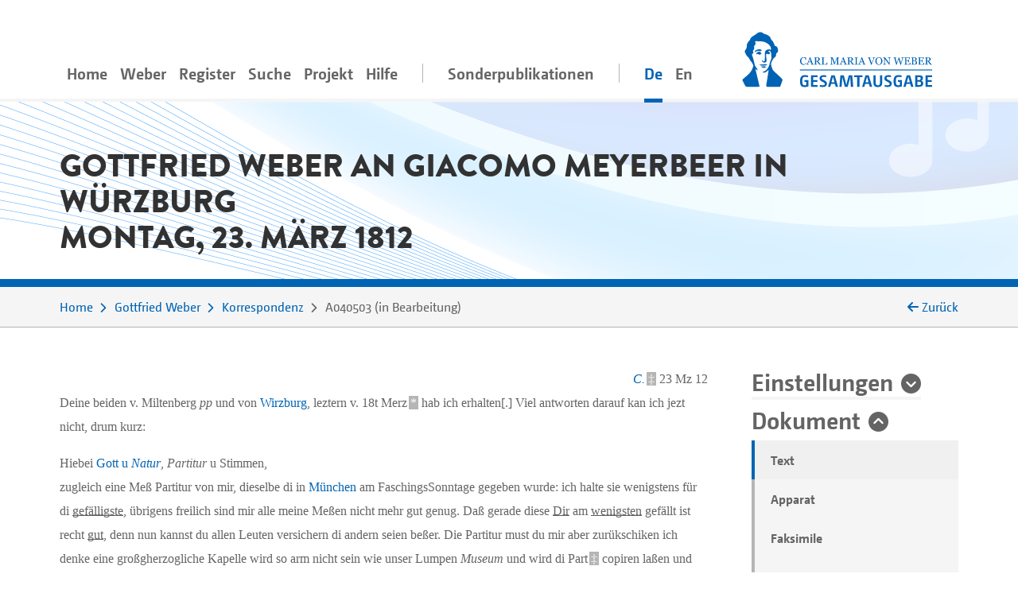

--- FILE ---
content_type: text/html;charset=utf-8
request_url: https://weber-gesamtausgabe.de/de/A002078/Korrespondenz/A040503.html
body_size: 13332
content:
<!DOCTYPE html>
<html xmlns="http://www.w3.org/1999/xhtml" lang="de">
    <head prefix="dc: http://purl.org/dc/elements/1.1/; dcterms: http://purl.org/dc/terms/">
        <meta charset="UTF-8" />
        
        <meta name="viewport" content="width=device-width, initial-scale=1.0" />
        <meta name="referrer" content="no-referrer, same-origin" />
        <title>Gottfried Weber an Giacomo Meyerbeer in Würzburg. Montag, 23. März 1812</title>
        
        <meta property="dc:title" content="Gottfried Weber an Giacomo Meyerbeer in Würzburg. Montag, 23. März 1812" />
        <meta property="dc:publisher" content="Carl-Maria-von-Weber-Gesamtausgabe" />
        <meta property="dc:type" content="Text" />
        <meta property="dc:format" content="text/html" />
        <meta property="dc:contributor" content="Weber, Gottfried" />
        <meta property="dc:contributor" content="Carl-Maria-von-Weber-Gesamtausgabe" />
        <meta property="dc:contributor" content="Eveline Bartlitz" />
        <meta property="dc:contributor" content="Joachim Veit" />
        <meta property="dc:creator" content="Peter Stadler" />
        <meta property="dc:date" content="2025-03-21T14:39:55.226223Z" />
        <meta property="dc:identifier" content="https://weber-gesamtausgabe.de/A040503" />
        <meta property="dc:description" content="übersendet Gott und Natur und eine seiner Messen zum kopieren; Weber habe ihm offensichtlich die Angaben zur Rezension seiner Singquartette gesandt; er hat sich über die Rezension seiner Sonate in der AmZ sehr gefreut; Fröhlich hat er etliche Angaben zu sich geschickt und hofft, dass dieser tätig wird; dankt für Kritik an seiner Fuge und bittet Meyerbeer diese zu Ende zu führen, damit er nach diesem Vorbild eine neue schreiben könne; erwähnt Kaufmann und Fröhlichs Singschule, verschiedene Vereins- und Privatangelegenheiten" />
        <meta name="description" content="übersendet Gott und Natur und eine seiner Messen zum kopieren; Weber habe ihm offensichtlich die Angaben zur Rezension seiner Singquartette gesandt; er hat sich über die Rezension seiner Sonate in der AmZ sehr gefreut; Fröhlich hat er etliche Angaben zu sich geschickt und hofft, dass dieser tätig wird; dankt für Kritik an seiner Fuge und bittet Meyerbeer diese zu Ende zu führen, damit er nach diesem Vorbild eine neue schreiben könne; erwähnt Kaufmann und Fröhlichs Singschule, verschiedene Vereins- und Privatangelegenheiten" />
        <meta property="dc:subject" content="Brief" />
        <meta property="dc:language" content="de" />
        <meta property="dc:rights" content="http://creativecommons.org/licenses/by/4.0/" />
        <meta name="google-site-verification" content="EAO5d_GiQPkJeTGACYYOFahJm2HRNvJUWwIkyw4j0Ys" />
        <meta name="msvalidate.01" content="AE39DA5613844228642EE48196AAA94A" />
        <meta name="robots" content="noimageindex" />
        
        <link rel="alternate" href="https://weber-gesamtausgabe.de/de/A002078/Korrespondenz/A040503.html" hreflang="de" />
        <link rel="alternate" href="https://weber-gesamtausgabe.de/en/A002078/Correspondence/A040503.html" hreflang="en" />
        <link rel="apple-touch-icon" sizes="57x57" href="/apple-touch-icon-57x57.png" />
        <link rel="apple-touch-icon" sizes="60x60" href="/apple-touch-icon-60x60.png" />
        <link rel="icon" type="image/png" href="/favicon-32x32.png" sizes="32x32" />
        <link rel="icon" type="image/png" href="/favicon-16x16.png" sizes="16x16" />
        <link rel="manifest" href="/manifest.json" />
        <link rel="mask-icon" href="/safari-pinned-tab.svg" color="#0066cc" />
        <meta name="msapplication-TileColor" content="#2d89ef" />
        <meta name="theme-color" content="#ffffff" />

        <link rel="stylesheet" type="text/css" href="/resources/lib/Easy-Responsive-Tabs-to-Accordion/css/easy-responsive-tabs.css" />
        
        
        <link rel="stylesheet" type="text/css" href="/resources/css/jquery.loadmask-min.css" />
        <link rel="stylesheet" type="text/css" href="/resources/css/styles-min.css" />
        <link rel="stylesheet" type="text/css" href="/resources/lib/select2/dist/css/select2.min.css" />
        <link rel="stylesheet" type="text/css" href="/resources/lib/google-code-prettify/bin/prettify.min.css" />
        <link rel="stylesheet" type="text/css" href="/resources/lib/jquery-ui-themes/themes/overcast/jquery-ui.min.css" />
        <link rel="stylesheet" type="text/css" href="/resources/lib/ion-rangeslider/css/ion.rangeSlider.min.css" />
        
        
        
        <script type="application/ld+json">{"@context":"http://schema.org","@type":"CreativeWork","description":"übersendet Gott und Natur und eine seiner Messen zum kopieren; Weber habe ihm offensichtlich die Angaben zur Rezension seiner Singquartette gesandt; er hat sich über die Rezension seiner Sonate in der AmZ sehr gefreut; Fröhlich hat er etliche Angaben zu sich geschickt und hofft, dass dieser tätig wird; dankt für Kritik an seiner Fuge und bittet Meyerbeer diese zu Ende zu führen, damit er nach diesem Vorbild eine neue schreiben könne; erwähnt Kaufmann und Fröhlichs Singschule, verschiedene Vereins- und Privatangelegenheiten","publisher":{"@type":"Organization","url":"https://weber-gesamtausgabe.de","name":"Carl-Maria-von-Weber-Gesamtausgabe"},"name":"Gottfried Weber an Giacomo Meyerbeer in Würzburg. Montag, 23. März 1812","@id":"https://weber-gesamtausgabe.de/A040503","license":"http://creativecommons.org/licenses/by/4.0/","url":"https://weber-gesamtausgabe.de/de/A002078/Korrespondenz/A040503","author":[{"@type":"Person","url":"https://weber-gesamtausgabe.de/de/A002078","name":"Weber, Gottfried","@id":"https://weber-gesamtausgabe.de/A002078","sameAs":"https://d-nb.info/gnd/118643231"}],"funder":{"@type":"Organization","url":"http://adwmainz.de","name":"Akademie der Wissenschaften und der Literatur, Mainz"}}</script>


    </head>
    <body>
        <div class="container">
        <nav class="navbar navbar-light navbar-default navbar-expand-lg">
                
                    <button type="button" data-target="#navbarCollapse" aria-expanded="false" data-toggle="collapse" class="navbar-toggler">
                        <span class="navbar-toggler-icon"></span>
                    </button>
                    <a href="/de/Index" class="nav-link navbar-brand order-3">
                        <img src="/resources/img/logo_weber.svg" class="brand" alt="navbar-background-image" />
                    </a>
                    
                    
                    <div id="navbarCollapse" class="navbar-collapse collapse">
                        <ul class="nav navbar-nav">
                            <li class="nav-item">
                                <a class="nav-link" href="/de/Index">Home</a>
                            </li>
                            <li class="dropdown nav-item">
                                <a class="nav-link dropdown-secondlevel-nav dropdown-toggle" data-toggle="dropdown" href="#">Weber</a>
                                <ul class="dropdown-menu" role="menu">
                                    
                                    
                                    
                                    
                                    
                                    
                                <li class="">
                                        <a class="dropdown-item" href="/de/A002068/Biographie.html">Biographie</a>
                                    </li>
                                <li class="">
                                        <a class="dropdown-item" href="/de/A002068.html#documents">Dokumente</a>
                                    </li>
                                <li class="">
                                        <a class="dropdown-item" href="/de/A002068.html#correspondence">Korrespondenz</a>
                                    </li>
                                <li class="">
                                        <a class="dropdown-item" href="/de/A002068.html#writings">Schriften</a>
                                    </li>
                                <li class="">
                                        <a class="dropdown-item" href="/de/A002068.html#diaries">Tagebücher</a>
                                    </li>
                                <li class="">
                                        <a class="dropdown-item" href="/de/A002068.html#works">Werke</a>
                                    </li>
                            </ul>
                            </li>
                            <li class="nav-item dropdown">
                                <a class="nav-link dropdown-secondlevel-nav dropdown-toggle" data-toggle="dropdown" href="#">Register</a>
                                <ul class="dropdown-menu" role="menu">
                                    
                                    
                                    
                                    
                                    
                                    
                                    
                                    
                                <li>
                                        <a class="dropdown-item" href="/de/Register/Briefe">Briefe</a>
                                    </li>
                                <li>
                                        <a class="dropdown-item" href="/de/Register/Dokumente">Dokumente</a>
                                    </li>
                                <li>
                                        <a class="dropdown-item" href="/de/Register/Orte">Orte</a>
                                    </li>
                                <li>
                                        <a class="dropdown-item" href="/de/Register/Personen">Personen</a>
                                    </li>
                                <li>
                                        <a class="dropdown-item" href="/de/Register/Schriften">Schriften</a>
                                    </li>
                                <li>
                                        <a class="dropdown-item" href="/de/Register/Tagebücher">Tagebücher</a>
                                    </li>
                                <li>
                                        <a class="dropdown-item" href="/de/Register/Themenkommentare">Themenkommentare</a>
                                    </li>
                                <li>
                                        <a class="dropdown-item" href="/de/Register/Werke">Werke</a>
                                    </li>
                            </ul>
                            </li>
                            <li class="nav-item">
                                <a class="nav-link" href="/de/Suche">Suche</a>
                            </li>
                           <li id="project-nav" class="nav-item dropdown">
                                <a class="nav-link dropdown-secondlevel-nav dropdown-toggle" data-toggle="dropdown" href="#">Projekt</a>
                                <ul class="dropdown-menu" role="menu">
                                    
                                    
                                    
                                    
                                    
                                    
                                    
                                    
                                <li>
                                        <a class="dropdown-item" href="/de/Projekt/Aktuelles">Aktuelles</a>
                                    </li>
                                <li>
                                        <a class="dropdown-item" href="/de/Projekt/Bandübersicht.html">Bandübersicht</a>
                                    </li>
                                <li>
                                        <a class="dropdown-item" href="/de/Projekt/Bibliographie">Bibliographie</a>
                                    </li>
                                <li>
                                        <a class="dropdown-item" href="/de/Projekt/Editionsrichtlinien_Musik.html">Editionsrichtlinien Musik</a>
                                    </li>
                                <li>
                                        <a class="dropdown-item" href="/de/Projekt/Editionsrichtlinien_Text.html">Editionsrichtlinien Text</a>
                                    </li>
                                <li>
                                        <a class="dropdown-item" href="/de/Projekt/Kontakt.html">Kontakt</a>
                                    </li>
                                <li>
                                        <a class="dropdown-item" href="/de/Projekt/Projektbeschreibung.html">Projektbeschreibung</a>
                                    </li>
                                <li>
                                        <a class="dropdown-item" href="/de/Projekt/Team.html">Team</a>
                                    </li>
                            </ul>
                            </li>
                            <li id="help-nav" class="nav-item dropdown">
                                <a class="nav-link dropdown-secondlevel-nav dropdown-toggle" data-toggle="dropdown" href="#">Hilfe</a>
                                <ul class="dropdown-menu" role="menu">
                                    
                                    
                                <li>
                                        <a class="dropdown-item" href="/de/Hilfe/API_Dokumentation.html">API Dokumentation</a>
                                    </li>
                                <li>
                                        <a class="dropdown-item" href="/de/Hilfe/FAQ.html">FAQ</a>
                                    </li>
                            </ul>
                            </li>
                            <li class="nav-item divider"></li>
                            <li class="nav-item">
                                <a class="nav-link" href="/de/Sonderpublikationen.html">Sonderpublikationen</a>
                            </li>
                            <li class="nav-item divider"></li>
                            <li class="nav-item active"><a class="nav-link" href="#" hreflang="de" lang="de">De</a></li>
                            <li class="nav-item"><a class="nav-link" href="/en/A002078/Correspondence/A040503.html" hreflang="en" lang="en">En</a></li>
                        </ul>
                    </div>
                
            
        </nav>
        </div>
        <div id="content">
    <div class="header">
        <div class="container">
            <div class="row">
                <div class="col-md-12">
                    <h1 class="document">Gottfried Weber an Giacomo Meyerbeer in Würzburg<br />
               Montag, 23. März 1812</h1>
                </div>
            </div>
        </div>
    </div>
    <div class="colored borderBottom">
        <div class="container">
            
                <div class="row">
                    <div class="col-12 col-md-10">
                        <ol class="breadcrumb">
                            <li>
                                <a href="/de/Index">Home</a>
                            </li>
                            <li>
                                <a href="/de/A002078.html">Gottfried Weber</a>
                            </li>
                            <li>
                                <a href="/de/A002078/Korrespondenz">Korrespondenz</a>
                            </li>
                            <li>
                                <span>A040503</span> 
                                    <span class="docStatus">in Bearbeitung</span>
                                
                            </li>
                        </ol>
                    </div>
                    <div class="col-2 col-sm-2 d-none d-lg-block backLinkInBreadcrumb" onclick="history.back();">
                        <i class="fa fa-arrow-left"></i>
                        <span>Zurück</span>
                    </div>
                </div>
            
            
        </div>
    </div>
    <div class="container documentText paddingTopIcon paddingBottomIcon">
        <div class="row">
            <div class="col-md-3 order-2 side-col">
                <div class="allFilter">
                    <div>
    <h2>
        <a href="#settings" class="collapseSingle collapsed" aria-expanded="false" data-toggle="collapse">Einstellungen</a>
    </h2>
    <div id="settings" class="panel-collapse collapse" data-api-base="https://weber-gesamtausgabe.de/api/v1">
        <p>Zeige Markierungen im Text</p>
        <div class="custom-control custom-switch">
            <input class="custom-control-input" type="checkbox" id="rdg-marker" data-toggle-class=".noteMarker:contains('Δ')" />
            <label class="custom-control-label" for="rdg-marker"><span>Lesarten</span> Δ</label>
        </div>
        <div class="custom-control custom-switch">
            <input class="custom-control-input" type="checkbox" id="textConst-marker" data-toggle-class=".noteMarker:contains('‡'), .tei_del" checked="checked" />
            <label class="custom-control-label" for="textConst-marker"><span>Textkonstitution</span> ‡</label>
        </div>
        <div class="custom-control custom-switch">
            <input class="custom-control-input" type="checkbox" id="supplied-marker" data-toggle-class=".brackets_supplied" checked="checked" />
            <label class="custom-control-label" for="supplied-marker"><span>Herausgeberergänzungen</span> [ ]</label>
        </div>
        <div class="custom-control custom-switch">
            <input class="custom-control-input" type="checkbox" id="note-marker" data-toggle-class=".noteMarker:contains('*')" checked="checked" />
            <label class="custom-control-label" for="note-marker"><span>Einzelstellenerläuterung</span> *</label>
        </div>
        <div class="custom-control custom-switch">
            <input class="custom-control-input" type="checkbox" id="thematicCommentaries-marker" data-toggle-class=".noteMarker:contains('T')" checked="checked" />
            <label class="custom-control-label" for="thematicCommentaries-marker"><span>Themenkommentare</span> T</label>
        </div>
    </div>
</div>
                    
                    <div>
                        <h2>
                            <a href="#dokument" class="collapseSingle" aria-expanded="true" data-toggle="collapse" role="button">Dokument</a>
                        </h2>
                        <div id="dokument" class="panel-collapse collapse show">
                            
                            <ul class="nav nav-tabs">
                                <li class="nav-item gradient-light">
                                    <a class="nav-link active" href="#transcription" data-toggle="tab">Text</a>
                                </li>
                                
                                    <li class="nav-item gradient-light">
                                        <a class="nav-link" href="#editorial" data-toggle="tab">Apparat</a>
                                    </li>
                                
                                <li class="nav-item gradient-light">
                                    <a class="nav-link" href="#facsimile" data-toggle="tab" id="facsimile-tab">Faksimile</a>
                                </li>
                                <li class="nav-item gradient-light">
                                    <a class="nav-link" href="#backlinks" data-toggle="tab" data-tab-callback="removeFilter" data-tab-url="/de/A002078/Korrespondenz/A040503/backlinks.html">Rückverweise</a>
                                </li>
                                <li class="nav-item gradient-light">
                                    <a class="nav-link" href="#XMLPreview" data-toggle="tab" data-tab-url="/de/A002078/Korrespondenz/A040503/xml.html">XML-Vorschau</a>
                                </li>
                                <li class="nav-item gradient-light">
                                    <a class="nav-link" href="#" data-toggle="modal" data-target="#downloadModal">Download</a>
                                </li>
                            </ul>
                        </div>
                    </div>
                    <div class="modal fade" id="downloadModal" tabindex="-1" role="dialog" aria-labelledby="myModalLabel">
    <div class="modal-dialog" role="document">
        
        <div class="modal-content">
            <div class="modal-header">
                <h3 class="modal-title" id="myModalLabel">Download Optionen</h3>
                <button type="button" class="close" data-dismiss="modal" aria-label="Close"><span aria-hidden="true">×</span></button>
            </div>
            <div class="modal-body">
                <p>Sie können das aktuelle Dokument in den folgenden Formaten herunterladen:</p>
                <h4><a href="/de/A002078/Korrespondenz/A040503.xml">WeGA <i class="fa fa-download"></i></a></h4>
                <p>
                    Das native WeGA (Arbeits-)Format, wie es in unseren <a href="/de/Projekt/Editionsrichtlinien_Text.html">Richtlinien</a> dokumentiert ist.
                </p>
                <h4><a href="/de/A002078/Korrespondenz/A040503.xml?format=tei_all">TEI all <i class="fa fa-download"></i></a></h4>
                <p> 
                    Die 'Standard' TEI Version. 
                    Idiosynkratische WeGA Elemente wie <code>workName</code> werden in ein generisches <code>name</code>-Element überführt,
                    sodass keine strukturellen Informationen verloren gehen.
                </p>
                <h4><a href="/de/A002078/Korrespondenz/A040503.xml?format=tei_simplePrint">TEI simplePrint <i class="fa fa-download"></i></a></h4>
                <p> 
                    TEI simplePrint ist eine TEI-Anpassung speziell für "Einsteiger", die auf die Anforderungen von westeuropäischen, gedruckten Texten der Neuzeit ausgelegt ist. 
                    (vgl. <a href="http://www.tei-c.org/Guidelines/Customization/">http://www.tei-c.org/Guidelines/Customization/</a>).
                    Diese Anpassung erleichtert das Prozessieren und Darstellen der Inhalte, allerdings können nicht alle Konzepte der WeGA verlustfrei in dieses Format überführt werden. Daher an dieser Stelle eine Warnung, dass dies ein <i>verlustbehaftetes</i> Exportformat ist. 
                </p>
                
                
                <h4><a href="/de/A002078/Korrespondenz/A040503.txt">Plain Text <i class="fa fa-download"></i></a></h4>
                <p>
                    Der Versuch, eine einfache plain-text-Variante zur Verfügung zu stellen.
                    Alle Lesarten, Abkürzungen etc. sind aufgelöst und die Textstruktur ist lediglich durch Leerzeilen angedeutet.
                    NB: Dies ist ein experimentelles Format!
                </p>
                <p>
                    Weitere Informationen für Entwickler*innen finden sich in unserer 
                    <a href="/de/Hilfe/API_Dokumentation.html">API Dokumentation</a></p>
            </div>
            
        </div>
    </div>
</div>
                    <div>
                        <h2>
                            <a href="#kontext" class="collapseSingle collapsed" aria-expanded="false" data-toggle="collapse" role="button">Kontext</a>
                        </h2>
                        <div id="kontext" class="panel-collapse collapse borderBox">
                                
                            
                            <div>
                                
                                   <h3>Absolute Chronologie</h3>
                                   <h4>Vorausgehend</h4>
                                   <ul>
                                       <li>
                                           <a href="/de/A002078/Korrespondenz/A040499.html">1812-03-12</a>:  an  <a href="/de/A000559.html" class="preview A000559 persons">Fröhlich</a>
                                       </li>
                                            <li>
                                           <a href="/de/A001313/Korrespondenz/A040475.html">1812-03-10</a>:  von  <a href="/de/A001313.html" class="preview A001313 persons">Meyerbeer</a>
                                       </li>
                                   </ul>
                                   <h4>Folgend</h4>
                                   <ul>
                                       <li>
                                           <a href="/de/A002078/Korrespondenz/A049033.html">1812-04-09</a>:  an  <a href="/de/A002068.html" class="preview A002068 persons">Weber</a>
                                       </li>
                                            <li>
                                           <a href="/de/A002068/Korrespondenz/A049040.html">1812-04-25</a>:  von  <a href="/de/A002068.html" class="preview A002068 persons">Weber</a>
                                       </li>
                                   </ul>
                                
                                <hr />
                                
                                    <h3>Korrespondenzstelle</h3>
                                    <h4>Vorausgehend</h4>
                                    <ul>
                                        <li>
                                            <a href="/de/A002078/Korrespondenz/A040497.html">1812-02-24</a>:  an  <a href="/de/A001313.html" class="preview A001313 persons">Meyerbeer</a>
                                        </li>
                                            <li>
                                            <a href="/de/A001313/Korrespondenz/A040475.html">1812-03-10</a>:  von  <a href="/de/A001313.html" class="preview A001313 persons">Meyerbeer</a>
                                        </li>
                                    </ul>
                                    <h4>Folgend</h4>
                                    <ul>
                                        <li>
                                            <a href="/de/A002078/Korrespondenz/A040733.html">1814-12-30</a>:  an  <a href="/de/A001313.html" class="preview A001313 persons">Meyerbeer</a>
                                        </li>
                                            <li>
                                            <a href="/de/A001313/Korrespondenz/A040577.html">1813-02-21</a>:  von  <a href="/de/A001313.html" class="preview A001313 persons">Meyerbeer</a>
                                        </li>
                                    </ul>
                                
                            </div>
                        </div>
                    </div>
                    <div class="filtersection">
                        <h2>
                            <a class="collapseSingle collapsed" data-toggle="collapse" aria-expanded="false" role="button" href="#personsPlus">Personen</a>
                        </h2>
                        <div class="panel-collapse collapse" id="personsPlus">
                            <div data-toggle="buttons" class="btn-group">
                                <label class="btn btn-checkbox">
                                    <input type="checkbox" name="options" value="A000409" /> <span title="Anwählen, um &#34;Dusch, Alexander von&#34; im Text zu markieren.">Dusch, Alexander von</span> 
                                </label><label class="btn btn-checkbox">
                                    <input type="checkbox" name="options" value="A000559" /> <span title="Anwählen, um &#34;Fröhlich, Franz Joseph&#34; im Text zu markieren.">Fröhlich, Franz Joseph</span> 
                                </label><label class="btn btn-checkbox">
                                    <input type="checkbox" name="options" value="A080146" /> <span title="Anwählen, um &#34;Harmonischer Verein (Verein)&#34; im Text zu markieren.">Harmonischer Verein (Verein)</span> 
                                </label><label class="btn btn-checkbox">
                                    <input type="checkbox" name="options" value="A000817" /> <span title="Anwählen, um &#34;Hertling, Antonie von&#34; im Text zu markieren.">Hertling, Antonie von</span> 
                                </label><label class="btn btn-checkbox">
                                    <input type="checkbox" name="options" value="A000982" /> <span title="Anwählen, um &#34;Kaufmann, Ferdinand&#34; im Text zu markieren.">Kaufmann, Ferdinand</span> 
                                </label><label class="btn btn-checkbox">
                                    <input type="checkbox" name="options" value="A002064" /> <span title="Anwählen, um &#34;Weber, Auguste&#34; im Text zu markieren.">Weber, Auguste</span> 
                                </label><label class="btn btn-checkbox">
                                    <input type="checkbox" name="options" value="A002068" /> <span title="Anwählen, um &#34;Weber, Carl Maria von&#34; im Text zu markieren.">Weber, Carl Maria von</span> 
                                </label>
                            </div>
                        </div>
                    </div>
                            <div class="filtersection">
                        <h2>
                            <a class="collapseSingle collapsed" data-toggle="collapse" aria-expanded="false" role="button" href="#works">Werke</a>
                        </h2>
                        <div class="panel-collapse collapse" id="works">
                            <div data-toggle="buttons" class="btn-group">
                                <label class="btn btn-checkbox">
                                    <input type="checkbox" name="options" value="A020894" /> <span title="Anwählen, um &#34;12 vierstimmige Gesänge&#34; im Text zu markieren.">12 vierstimmige Gesänge</span> 
                                </label><label class="btn btn-checkbox">
                                    <input type="checkbox" name="options" value="A021445" /> <span title="Anwählen, um &#34;Geistliche Lieder für vier Singstimmen&#34; im Text zu markieren.">Geistliche Lieder für vier Singstimmen</span> 
                                </label><label class="btn btn-checkbox">
                                    <input type="checkbox" name="options" value="A020566" /> <span title="Anwählen, um &#34;Gott und die Natur&#34; im Text zu markieren.">Gott und die Natur</span> 
                                </label><label class="btn btn-checkbox">
                                    <input type="checkbox" name="options" value="A020659" /> <span title="Anwählen, um &#34;Sonate per il Cembalo&#34; im Text zu markieren.">Sonate per il Cembalo</span> 
                                </label>
                            </div>
                        </div>
                    </div>
                            <div class="filtersection">
                        <h2>
                            <a class="collapseSingle collapsed" data-toggle="collapse" aria-expanded="false" role="button" href="#places">Orte</a>
                        </h2>
                        <div class="panel-collapse collapse" id="places">
                            <div data-toggle="buttons" class="btn-group">
                                <label class="btn btn-checkbox">
                                    <input type="checkbox" name="options" value="A130010" /> <span title="Anwählen, um &#34;Mannheim&#34; im Text zu markieren.">Mannheim</span> 
                                </label><label class="btn btn-checkbox">
                                    <input type="checkbox" name="options" value="A130007" /> <span title="Anwählen, um &#34;München&#34; im Text zu markieren.">München</span> 
                                </label><label class="btn btn-checkbox">
                                    <input type="checkbox" name="options" value="A130025" /> <span title="Anwählen, um &#34;Würzburg&#34; im Text zu markieren.">Würzburg</span> 
                                </label>
                            </div>
                        </div>
                    </div>
                </div>
            </div>
            <div class="col-md-9 main-col">
                
                <div class="tab-content">
                    <div class="tab-pane active fade in" id="transcription">
                        <div class="teiLetter_body">
                                    <div class="writingSession">
                                        <div class="teiLetter_opener">
               <span class="tei_dateline textAlign-right"><span class="preview places A130010" data-ref="/de/A130010.html"><span class="tei_hi_latintype"><span class="tei_choice"><span class="tei_abbr">C.</span><a class="noteMarker" id="backref-d10e8" data-toggle="popover" data-trigger="focus" tabindex="0" data-ref="#d10e8">‡</a></span></span></span>  23 Mz 12</span>
            </div>
                                        <p>Deine beiden v. <span class="7710510811610111098101114103">Miltenberg</span> <span class="tei_hi_latintype">pp</span>  und von <a class="preview places A130025" href="/de/A130025.html">Wirzburg</a>, leztern v. 18t Merz<a class="noteMarker" id="backref-C_01" data-toggle="popover" data-trigger="focus" tabindex="0" data-ref="#C_01">*</a> hab ich erhalten<span class="tei_supplied"><span class="brackets_supplied">[</span>.<span class="brackets_supplied">]</span></span> Viel antworten darauf kan ich jezt nicht, drum kurz:</p>
                                        <p>Hiebei <a class="preview works A020566" href="/de/A001313/Werke/A020566.html">Gott u <span class="tei_hi_latintype">Natur</span></a>, <span class="tei_hi_latintype">Partitur</span>  u Stimmen,
               <br />zugleich eine Meß Partitur von mir, dieselbe di in <a class="preview places A130007" href="/de/A130007.html">München</a> am FaschingsSonntage gegeben wurde: ich halte sie wenigstens für di <span class="tei_hi_underline1">gefälligste</span>, übrigens freilich sind mir alle meine Meßen nicht mehr gut genug. Daß gerade diese <span class="tei_hi_underline1">Dir</span>  am <span class="tei_hi_underline1">wenigsten</span>  gefällt ist recht <span class="tei_hi_underline1">gut</span>, denn nun kannst du allen Leuten versichern di andern seien beßer. Die Partitur must du mir aber zurükschiken ich denke eine großgherzogliche Kapelle wird so arm nicht sein wie unser Lumpen <span class="tei_hi_latintype">Museum</span>  und wird di <span class="tei_choice"><span class="tei_abbr">Part</span><a class="noteMarker" id="backref-d10e66" data-toggle="popover" data-trigger="focus" tabindex="0" data-ref="#d10e66">‡</a></span> copiren laßen und ausschreiben: es ist mir hauptsächlich darum zu thun daß es nicht <span class="tei_hi_underline1">aussehe</span>  als gebe ich noch was drum daß sie’s geben. Die Münchner <span class="tei_del">habens recht schon</span><a class="noteMarker" id="backref-d10e76" data-toggle="popover" data-trigger="focus" tabindex="0" data-ref="#d10e76">‡</a>  habens recht schön abschreiben laßen und ich hoffe du bekömmsts droben zu hören. – <a class="preview persons A002068" href="/de/A002068.html">Weberl</a> <a class="preview letters A047487" href="/de/A002068/Korrespondenz/A047487.html">schreibt</a> mir er habe dir di <span class="tei_hi_latintype">Data</span>  zur <span class="tei_hi_latintype"><span class="tei_choice"><span class="tei_abbr">Rec</span><a class="noteMarker" id="backref-d10e89" data-toggle="popover" data-trigger="focus" tabindex="0" data-ref="#d10e89">‡</a></span></span> der <a class="preview works A020894" href="/de/A002078/Werke/A020894.html">Sing<span class="tei_hi_latintype">quart</span></a>  <a class="preview letters A047724" href="/de/A002068/Korrespondenz/A047724.html">geschikt</a>. – Die <span class="preview writings A031158" data-ref="/de/A002068/Schriften/A031158.html"><span class="tei_hi_latintype"><span class="tei_choice"><span class="tei_abbr">Rec.</span><a class="noteMarker" id="backref-d10e106" data-toggle="popover" data-trigger="focus" tabindex="0" data-ref="#d10e106">‡</a></span></span></span> meiner <a class="preview works A020659" href="/de/A002078/Werke/A020659.html">Sonate</a> in <a class="preview writings A031158" href="/de/A002068/Schriften/A031158.html">Nr. 11 d. <span class="tei_hi_latintype">A. M. Z.</span></a>  hat mich ganz Nahmenloß gefreut, es ist so unendlich entfernt vom Lobpreisenton u doch so schmeichelhaft als irgend ziemt für einen der zum erstenmale die Ehre erfährt recensirt zu werden: es hat mir einen Tag der gerade voll Geschäfts – Verdruß war, plözlich zu einem der heitersten gemacht, kurz ich hab eine kindische Freude darüber</p>
                                        <p><span class="tei_hi_latintype">a propos</span>  dem <a class="preview persons A000559" href="/de/A000559.html">Frölich</a> habe ich <span class="tei_hi_underline1">gelegentlich auch</span>  ein und andres über meine <a class="preview works A020894" href="/de/A002078/Werke/A020894.html">4 St. Gesänge</a> soufflirt auf den Fall daß er freiwillig u unaufgefordert ausführen wollte was thun zu dürfen er schon vor langer Zeit ein für alle mal di Erlaubnis von mir erbeten hatte, nämlich alle meine künftig erscheinenden <span class="tei_choice"><span class="tei_abbr">Comp.</span><a class="noteMarker" id="backref-d10e133" data-toggle="popover" data-trigger="focus" tabindex="0" data-ref="#d10e133">‡</a></span> dem musicalischen Publicum anzuzeigen: es ist ziemlich ausführlich gerathen <span class="tei_del">Du wirst</span><a class="noteMarker" id="backref-d10e139" data-toggle="popover" data-trigger="focus" tabindex="0" data-ref="#d10e139">‡</a>  wie es einem halt geht, wenn man einmal in Gang kommt über sich selbst zu sprechen: es ist aber so viel ich weis ganz verschieden von dem was ich an <a class="preview persons A002068" href="/de/A002068.html">Weberl</a> darüber schrieb. Weist du nicht ob <span class="tei_hi_latintype"><a class="preview persons A000559" href="/de/A000559.html">Frölich</a></span>  was desfalls im Sinn hat.</p>
                                        <p>Du bist ein Esel mit deinem <span class="tei_hi_latintype">Exemplar</span>  wofür du „das<span class="tei_supplied"><span class="brackets_supplied">[</span>“<span class="brackets_supplied">]</span></span> „<span class="tei_hi_latintype">Porto</span> tragen“ willst; du <span class="tei_hi_latintype">ennuiirst</span> mich schon lang mit deinem Briefe frankiren. Hier hast du ein <span class="tei_hi_latintype"><span class="tei_choice"><span class="tei_abbr">Expl.</span><a class="noteMarker" id="backref-d10e167" data-toggle="popover" data-trigger="focus" tabindex="0" data-ref="#d10e167">‡</a></span></span>  lek mich im Arsch.</p>
                                        <p>Den Brief <span class="tei_hi_latintype">p.</span>  Einschluß an <a class="preview persons A002064" href="/de/A002064.html">meine Frau</a> habe ich sehr gewißenhaft nicht erbrochen, aus Gründen welche Du wohl errathen hast als der Brief an mich auf die Post gegeben war? –</p>
                                        <p><a class="preview persons A000409" href="/de/A000409.html">Dusch</a> ist vorgestern zurükgekommen – Das thu’ Kerl, komm doch ja hieher wenns möglich zu machen ist eh du von <span class="tei_hi_latintype"><a class="preview places A130025" href="/de/A130025.html">Wzb</a></span>  nach <a class="preview places A130007" href="/de/A130007.html">München</a> abreisest. Wer weis ja was von da an wird! –</p>
                                        <p>Nun – Tausend Tausend Dank für deine ausführliche Lection über die Fuge, Du hast mir viel viel goldnes gesagt. Ich gebe dir mein Ehrenwort daß ichs bereits <span class="tei_hi_underline1">wenigstens</span>  6 mal gelesen habe und noch <span class="tei_del">mich</span><a class="noteMarker" id="backref-d10e200" data-toggle="popover" data-trigger="focus" tabindex="0" data-ref="#d10e200">‡</a>  wenigstens zehen Mal lesen werde, sobald ichs zurük habe von Frl <a class="preview persons A000817" href="/de/A000817.html">Hertling</a> welche es dermalen ließt – (ich habe ihr natürlich nur die Blätter gegeben worauf nichts von <span class="tei_hi_latintype"><a class="preview orgs A080146" href="/de/A080146.html">Vereins</a></span>Angelegenheiten steht –) – Du willst eine Kritik über deine Kritik: hier ist sie: Ich bitte dich um Tausend Gotteswillen, wikle doch nicht so sorgfältig jeden Tadel in ein Compliment ein u sag mir nicht so viel Schönes als Verzukerung sondern lobe nur da wo etwas zu loben ist, <span class="tei_add tei_hi_superscript">lobe<a class="noteMarker" id="backref-d10e211" data-toggle="popover" data-trigger="focus" tabindex="0" data-ref="#d10e211">‡</a></span> um das gute zu loben, lobe nicht nur um einen Tadel zu vergüten. –</p>
                                        <p>Nun noch einen Tadel gegen deine Recension oder gegen meinen Verstand: ich verstehe deine Theorie <span class="tei_hi_underline1">nicht ganz</span>, u hauptsächlich darum, so wi auch deshalb weil ich mich ohne Vorbild <span class="tei_hi_underline1">nicht</span>  getraue deinen höheren Forderungen zu entsprechen – darum, sag ich, halte ich doch beim Wort u bitte Dich den <span class="tei_hi_underline1">großen</span>  Freundschaftsdinst <span class="tei_del">zu</span><a class="noteMarker" id="backref-d10e225" data-toggle="popover" data-trigger="focus" tabindex="0" data-ref="#d10e225">‡</a> 
               <span class="tei_hi_underline1">auszuführen</span>  zu dem Du dich erbietest, näml<span class="tei_del">ich</span><a class="noteMarker" id="backref-d10e232" data-toggle="popover" data-trigger="focus" tabindex="0" data-ref="#d10e232">‡</a> di Umarbeitung selbst zu machen. <span class="tei_hi_underline1">Dann</span>, wenn ich diese habe, schreibe ich eine <span class="tei_del">zum</span><a class="noteMarker" id="backref-d10e238" data-toggle="popover" data-trigger="focus" tabindex="0" data-ref="#d10e238">‡</a> 
               <span class="tei_hi_latintype">ditto</span>  ganz neue Fuge und führe sie nach deinem Vorbild aus. Hiebei also nochmals mein <span class="tei_hi_latintype">Brouillon</span>  (welches ich <span class="tei_hi_latintype">en attendent</span>  in Gottes Nahmen habe ins Reine schreiben laßen) mach dich bald dran; – zu noch beßerer Uebersicht sende ich dir auch Deinen Brief zurük, wenn du mit der Umarbeitung fertig bist wirst du am leichtesten <span class="tei_del">ein</span><a class="noteMarker" id="backref-d10e251" data-toggle="popover" data-trigger="focus" tabindex="0" data-ref="#d10e251">‡</a>  sehen was noch an belehrender Erläuterung zuzusezen nöthig ist, u brauchts nichts doppelt zu schreiben. Daß es unendlich an Contrasten zwischen <span class="tei_hi_latintype">tema</span>  u den <span class="tei_hi_latintype">Contrathemen</span>  fehlt wuste ich voraus u fühle den Mißstand sehr, so wie die Wahrheit von allem, fast ganz ohne Ausnahme, was du drüber sagst. es versteht sich daß du mir deinen Brief zurükschikst.</p>
                                        <p>Deinen <span class="tei_hi_latintype">Ditto</span>  Brief an <a class="preview persons A000982" href="/de/A000982.html">Kaufmann</a> gebe ich nicht ab. Wer wird so hintennach kommen vielleicht kannst Du sonst wo was einfließen laßen. – Wo kommen denn die <a class="preview works A021445" href="/de/A001313/Werke/A021445.html">geistlichen Lieder</a> heraus? – Die Mädeln welche mit Schmerze auf <a class="preview persons A000559" href="/de/A000559.html">Fröhlichs</a> Singschule warten bedanken sich für dein Compliment, – wenn ich sage meine Mädeln so verstehe ich meine Schwägerinnen. Du Flegel! – Uebrigens hat ja <a class="preview persons A000559" href="/de/A000559.html">Frölich</a> wohl Exemplare</p>
                                        <p>Hiebei di Brille. Die EmpfehlungsSchreiben folgen, <span class="tei_choice"><span class="tei_abbr">entw.</span><a class="noteMarker" id="backref-d10e279" data-toggle="popover" data-trigger="focus" tabindex="0" data-ref="#d10e279">‡</a></span> <span class="tei_hi_latintype">poste restante</span>  nach <a class="preview places A130007" href="/de/A130007.html">München</a> oder noch bald nach <a class="preview places A130025" href="/de/A130025.html">Wirzburg</a>, von <span class="78101116116101108">Nettel</span> an <span class="7597116116101108">Kattel</span>, von <span class="72101114116108105110103">Hertling</span> und von <a class="preview persons A000409" href="/de/A000409.html">Dusch</a>.</p>
                                        <p class="tei_closer textAlign-left">Mit inniger Sehnsucht erwarte ich di baldige Mittheilung Deiner Anleitung. zum Schnitt des ersten Chors Deines <a class="preview works A020566" href="/de/A001313/Werke/A020566.html"><span class="tei_hi_latintype">Orat.</span><span class="tei_supplied"><span class="brackets_supplied">[</span>oriums<span class="brackets_supplied">]</span></span></a>  Mir sind bei dermalen wiederholter Durchsicht noch mehrere Bemerkungen aufgefallen welche ich dir gerne mittheilen mögte, <span class="tei_hi_underline1">du must mir aber meinen ersten ausführlichen Brief darüber erst wiederschiken</span>, damit ich nichts zweimal daßelbe zu schreiben brauche – es hat sich mir wieder <span class="tei_hi_underline1">gar maches</span> 
               <span class="tei_hi_latintype">pro</span>  und <span class="tei_hi_latintype">Contra</span>  aufgedrungen. Leb wohl.
               <span class="tei_segBlock textAlign-right"><span class="tei_supplied"><span class="brackets_supplied">[</span>ohne Unterschrift<span class="brackets_supplied">]</span></span></span></p>
                                        <div class="tei_postscript">
                                            <p><span class="tei_supplied"><span class="brackets_supplied">[</span>Randbemerkungen Bl. 1r:<span class="brackets_supplied">]</span></span> Hiebei zugleich ein weiter zu spedirendes <span class="tei_hi_latintype"><span class="tei_choice"><span class="tei_abbr">Circul.</span><a class="noteMarker" id="backref-d10e338" data-toggle="popover" data-trigger="focus" tabindex="0" data-ref="#d10e338">‡</a></span></span><br />
                  <span class="tei_hi_latintype">Item</span>  folgt hiebei ein <span class="tei_hi_latintype"><span class="tei_choice"><span class="tei_abbr">Expl.</span><a class="noteMarker" id="backref-d10e349" data-toggle="popover" data-trigger="focus" tabindex="0" data-ref="#d10e349">‡</a></span> <span class="tei_choice"><span class="tei_abbr">Bad Magaz.</span><a class="noteMarker" id="backref-d10e355" data-toggle="popover" data-trigger="focus" tabindex="0" data-ref="#d10e355">‡</a></span></span>  worin dein <a class="preview writings A031333" href="/de/A001313/Schriften/A031333.html">Aufsaz</a> über meine Meße.</p>
                                            <p><span class="tei_supplied"><span class="brackets_supplied">[</span>Randbemerkung 1v:<span class="brackets_supplied">]</span></span> könnte ich die MeßPartitur <span class="tei_hi_underline1">bald</span>  wieder haben wär mir’s sehr lieb, denn ich mögte si jezt bald hier geben</p>
                                        </div>
                                        <p class="clearer"></p>
                                    </div>
                                </div>
                    </div>
                    <div class="tab-pane fade" id="editorial">
                        <h2>Apparat</h2>
                        
                        
                        
                        
                        <div>
                            <h3 class="media-heading">Zusammenfassung</h3>
                            <div>
                                        <p>übersendet <span class="tei_hi_italic">Gott und Natur</span> und eine seiner Messen zum kopieren; Weber habe ihm offensichtlich die Angaben zur Rezension seiner Singquartette gesandt; er hat sich über die Rezension seiner Sonate in der AmZ sehr gefreut; Fröhlich hat er etliche Angaben zu sich geschickt und hofft, dass dieser tätig wird; dankt für Kritik an seiner Fuge und bittet Meyerbeer diese zu Ende zu führen, damit er nach diesem Vorbild eine neue schreiben könne; erwähnt Kaufmann und Fröhlichs Singschule, verschiedene Vereins- und Privatangelegenheiten</p>
                                    </div>
                        </div>
                        
                        <div>
                            <h3 class="media-heading">Incipit</h3>
                            <p><span class="marks_supplied">„</span>Deine beiden v. Miltenberg pp und von Wirzburg<span class="marks_supplied">“</span></p>
                        </div>
                        
                        
                        
                        
                        
                        <div>
                            <h3 class="media-heading">Verantwortlichkeiten</h3>
                            <dl>
                                        <dt>Übertragung</dt>
                                        <dd>Eveline Bartlitz; Joachim Veit</dd>
                                    </dl>
                        </div>                        
                        
                        <div>
                            <h3 class="media-heading">
                                <span>Überlieferung</span>
                                <em class="small"></em>
                            </h3>
                            <ul>
                                <li>
                                    <div>
                                        <strong><span>Textzeuge</span>:</strong>
                                        
                                        <span>Berlin (D), Staatsbibliothek zu Berlin – Preußischer Kulturbesitz, Musikabteilung (D-B)<br /><i>Signatur</i>: N. Mus. Nachl. 97, A/131</span>
                                        <span>
                                            <a data-toggle="collapse" aria-expanded="false" title="Details" class="collapseMarker collapsed" role="button" href="#source_6c7b1dc3bfc910d935f04208c5eed141"></a>                                                                                                                                                                               
                                        </span>                                      
                                        <div class="collapse apparatus-details" id="source_6c7b1dc3bfc910d935f04208c5eed141">
                                            <h4 class="media-heading">Quellenbeschreibung</h4>
                                                    <ul>
                                                        <li>1 Bl. (2 b. S. o. Adr.)</li>
                                                    </ul>
                                            
                                            <div>
                                                
                                                    <h4 class="media-heading">Dazugehörige Textwiedergaben</h4>
                                                
                                                <ul class="tei_list">
                                                    <li>
                                                        <div>
                                                            
                                                            <span>Becker (Meyerbeer), Bd. 1, S. 154–157</span>
                                                              
                                                            <div class="collapse" id="source_b654f32a892deca3f5e01d9e02010ece">
                                                                
                                                            </div>
                                                        </div>
                                                    </li>
                                                </ul>
                                            </div>
                                        </div>
                                    </div>
                                    
                                    <div>
                                        
                                        
                                    </div>                                                                    
                                </li>
                            </ul>
                        </div>                   
                        
                        
                        
                        <div class="apparatus">
                                    <h3 class="media-heading">Textkonstitution</h3>
                                    <ul class="apparatus textConstitution">
                                        <li>
                                            <div class="row">
                                                <div class="col-1 text-nowrap"><a href="#transcription" data-href="#backref-d10e76" class="apparatus-link">1.</a></div>
                                                <div class="apparatusEntry col-11" id="d10e76" data-title="Löschung" data-counter="1" data-href="#d10e76"><span class="tei_lemma">„habens recht schon“</span>durchgestrichen</div>
                                            </div>
                                        </li>
                                        <li>
                                            <div class="row">
                                                <div class="col-1 text-nowrap"><a href="#transcription" data-href="#backref-d10e139" class="apparatus-link">2.</a></div>
                                                <div class="apparatusEntry col-11" id="d10e139" data-title="Löschung" data-counter="2" data-href="#d10e139"><span class="tei_lemma">„Du wirst“</span>durchgestrichen</div>
                                            </div>
                                        </li>
                                        <li>
                                            <div class="row">
                                                <div class="col-1 text-nowrap"><a href="#transcription" data-href="#backref-d10e200" class="apparatus-link">3.</a></div>
                                                <div class="apparatusEntry col-11" id="d10e200" data-title="Löschung" data-counter="3" data-href="#d10e200"><span class="tei_lemma">„mich“</span>durchgestrichen</div>
                                            </div>
                                        </li>
                                        <li>
                                            <div class="row">
                                                <div class="col-1 text-nowrap"><a href="#transcription" data-href="#backref-d10e211" class="apparatus-link">4.</a></div>
                                                <div class="apparatusEntry col-11" id="d10e211" data-title="Hinzufügung" data-counter="4" data-href="#d10e211"><span class="tei_lemma">„lobe“</span>über der Zeile hinzugefügt</div>
                                            </div>
                                        </li>
                                        <li>
                                            <div class="row">
                                                <div class="col-1 text-nowrap"><a href="#transcription" data-href="#backref-d10e225" class="apparatus-link">5.</a></div>
                                                <div class="apparatusEntry col-11" id="d10e225" data-title="Löschung" data-counter="5" data-href="#d10e225"><span class="tei_lemma">„zu“</span>durchgestrichen</div>
                                            </div>
                                        </li>
                                        <li>
                                            <div class="row">
                                                <div class="col-1 text-nowrap"><a href="#transcription" data-href="#backref-d10e232" class="apparatus-link">6.</a></div>
                                                <div class="apparatusEntry col-11" id="d10e232" data-title="Löschung" data-counter="6" data-href="#d10e232"><span class="tei_lemma">„ich“</span>durchgestrichen</div>
                                            </div>
                                        </li>
                                        <li>
                                            <div class="row">
                                                <div class="col-1 text-nowrap"><a href="#transcription" data-href="#backref-d10e238" class="apparatus-link">7.</a></div>
                                                <div class="apparatusEntry col-11" id="d10e238" data-title="Löschung" data-counter="7" data-href="#d10e238"><span class="tei_lemma">„zum“</span>durchgestrichen</div>
                                            </div>
                                        </li>
                                        <li>
                                            <div class="row">
                                                <div class="col-1 text-nowrap"><a href="#transcription" data-href="#backref-d10e251" class="apparatus-link">8.</a></div>
                                                <div class="apparatusEntry col-11" id="d10e251" data-title="Löschung" data-counter="8" data-href="#d10e251"><span class="tei_lemma">„ein“</span>durchgestrichen</div>
                                            </div>
                                        </li>
                                    </ul>
                                    <h3 class="media-heading">Einzelstellenerläuterung</h3>
                                    <ul class="apparatus commentary">
                                        <li>
                                            <div class="row">
                                                <div class="col-1 text-nowrap"><a href="#transcription" data-href="#backref-d10e8" class="apparatus-link">1.</a></div>
                                                <div class="apparatusEntry col-11" id="d10e8" data-title="Abkürzung" data-counter="1" data-href="#d10e8"><span class="tei_lemma">„<span class="tei_abbr">C.</span>“</span>Abk. von   „<span class="tei_expan">Centrum</span>“.</div>
                                            </div>
                                        </li>
                                        <li>
                                            <div class="row">
                                                <div class="col-1 text-nowrap"><a href="#transcription" data-href="#backref-C_01" class="apparatus-link">2.</a></div>
                                                <div class="apparatusEntry col-11" id="C_01" data-title="Einzelstellenerläuterung" data-counter="2" data-href="#C_01"><span class="tei_lemma">„…  , leztern v. 18t Merz“</span>Lt. Becker ist der <a class="preview letters A040475" href="/de/A001313/Korrespondenz/A040475.html">Brief-Entwurf vom 10. März</a> gemeint.</div>
                                            </div>
                                        </li>
                                        <li>
                                            <div class="row">
                                                <div class="col-1 text-nowrap"><a href="#transcription" data-href="#backref-d10e66" class="apparatus-link">3.</a></div>
                                                <div class="apparatusEntry col-11" id="d10e66" data-title="Abkürzung" data-counter="3" data-href="#d10e66"><span class="tei_lemma">„<span class="tei_abbr">Part</span>“</span>Abk. von   „<span class="tei_expan">Partitur</span>“.</div>
                                            </div>
                                        </li>
                                        <li>
                                            <div class="row">
                                                <div class="col-1 text-nowrap"><a href="#transcription" data-href="#backref-d10e89" class="apparatus-link">4.</a></div>
                                                <div class="apparatusEntry col-11" id="d10e89" data-title="Abkürzung" data-counter="4" data-href="#d10e89"><span class="tei_lemma">„<span class="tei_abbr">Rec</span>“</span>Abk. von   „<span class="tei_expan">Recension</span>“.</div>
                                            </div>
                                        </li>
                                        <li>
                                            <div class="row">
                                                <div class="col-1 text-nowrap"><a href="#transcription" data-href="#backref-d10e106" class="apparatus-link">5.</a></div>
                                                <div class="apparatusEntry col-11" id="d10e106" data-title="Abkürzung" data-counter="5" data-href="#d10e106"><span class="tei_lemma">„<span class="tei_abbr">Rec.</span>“</span>Abk. von   „<span class="tei_expan">Recension</span>“.</div>
                                            </div>
                                        </li>
                                        <li>
                                            <div class="row">
                                                <div class="col-1 text-nowrap"><a href="#transcription" data-href="#backref-d10e133" class="apparatus-link">6.</a></div>
                                                <div class="apparatusEntry col-11" id="d10e133" data-title="Abkürzung" data-counter="6" data-href="#d10e133"><span class="tei_lemma">„<span class="tei_abbr">Comp.</span>“</span>Abk. von   „<span class="tei_expan">Compositionen</span>“.</div>
                                            </div>
                                        </li>
                                        <li>
                                            <div class="row">
                                                <div class="col-1 text-nowrap"><a href="#transcription" data-href="#backref-d10e167" class="apparatus-link">7.</a></div>
                                                <div class="apparatusEntry col-11" id="d10e167" data-title="Abkürzung" data-counter="7" data-href="#d10e167"><span class="tei_lemma">„<span class="tei_abbr">Expl.</span>“</span>Abk. von   „<span class="tei_expan">Exemplar</span>“.</div>
                                            </div>
                                        </li>
                                        <li>
                                            <div class="row">
                                                <div class="col-1 text-nowrap"><a href="#transcription" data-href="#backref-d10e279" class="apparatus-link">8.</a></div>
                                                <div class="apparatusEntry col-11" id="d10e279" data-title="Abkürzung" data-counter="8" data-href="#d10e279"><span class="tei_lemma">„<span class="tei_abbr">entw.</span>“</span>Abk. von   „<span class="tei_expan">entweder</span>“.</div>
                                            </div>
                                        </li>
                                        <li>
                                            <div class="row">
                                                <div class="col-1 text-nowrap"><a href="#transcription" data-href="#backref-d10e338" class="apparatus-link">9.</a></div>
                                                <div class="apparatusEntry col-11" id="d10e338" data-title="Abkürzung" data-counter="9" data-href="#d10e338"><span class="tei_lemma">„<span class="tei_abbr">Circul.</span>“</span>Abk. von   „<span class="tei_expan">Circular</span>“.</div>
                                            </div>
                                        </li>
                                        <li>
                                            <div class="row">
                                                <div class="col-1 text-nowrap"><a href="#transcription" data-href="#backref-d10e349" class="apparatus-link">10.</a></div>
                                                <div class="apparatusEntry col-11" id="d10e349" data-title="Abkürzung" data-counter="10" data-href="#d10e349"><span class="tei_lemma">„<span class="tei_abbr">Expl.</span>“</span>Abk. von   „<span class="tei_expan">Exemplar</span>“.</div>
                                            </div>
                                        </li>
                                        <li>
                                            <div class="row">
                                                <div class="col-1 text-nowrap"><a href="#transcription" data-href="#backref-d10e355" class="apparatus-link">11.</a></div>
                                                <div class="apparatusEntry col-11" id="d10e355" data-title="Abkürzung" data-counter="11" data-href="#d10e355"><span class="tei_lemma">„<span class="tei_abbr">Bad Magaz.</span>“</span>Abk. von   „<span class="tei_expan">Badisches Magazin</span>“.</div>
                                            </div>
                                        </li>
                                    </ul>
                                    <ul class="apparatus rdg"></ul>
                                </div>
                    </div>
                    <div class="tab-pane fade" id="facsimile" style="width:100%;height:1000px;">
                        <div id="map" style="width:100%;height:100%;position:relative;" data-url="https://weber-gesamtausgabe.de/IIIF/A040503/manifest.json" data-canvasindex="0"></div>
                    </div>
                    <div class="tab-pane fade" id="backlinks">
                        <h2>Rückverweise</h2>
                        
                    </div>
                    <div class="tab-pane fade" id="XMLPreview">
                        <h2>XML</h2>
                        
                    </div>
                </div>
            </div>
        </div>
    </div>
    <div class="container documentFooter">
        <div class="row permaLink">
            <div class="col-md-9">
                <h4>Empfohlene Zitierweise</h4>
                <p>Carl-Maria-von-Weber-Gesamtausgabe. Digitale Edition, <span>https://weber-gesamtausgabe.de/A040503</span> (<a href="/de/A009999/Aktuelles/A050108.html">Version 4.13.0 vom 17. November 2025</a>)
                    <br />
                <span>Letzte Änderung dieses Dokuments am 21. März 2025</span>
                </p>
            </div>
            
        </div>
        <div class="row bugreport">
            <div class="col-md-9">
                <p>Wenn Ihnen auf dieser Seite ein Fehler oder eine Ungenauigkeit aufgefallen ist, <br />so bitten wir um eine kurze Nachricht an
                    <a href="#" class="obfuscate-email">bugs [@] weber-gesamtausgabe.de</a>.</p>
                
            </div>
        </div>
    </div>
</div>
        <div class="greyLight">
            <div class="container footer">
                <div class="row align-items-center">
                    <div class="col-md-4 col-6">
                        <a href="https://www.uni-paderborn.de/">
                            <img class="img-fluid" src="/resources/img/UPB_Logo_DE_einfarbig_SCHWARZ.svg" data-hovered-src="/resources/img/UPB_Logo_DE_vierfarbig_RGB.svg" alt="Logo der Universität Paderborn" />
                        </a>
                    </div>
                    <div class="col-md-4 col-6">
                        <a href="https://www.hfm-detmold.de/">
                            <img class="img-fluid" src="/resources/img/HfM_Logo_HKS_14N.svg" alt="Logo der Hochschule für Musik Detmold" />
                        </a>
                    </div>
                    <div class="clearfix d-none d-xs-block d-sm-none"></div>
                    <div class="col-md-4 col-6">
                        <a href="https://staatsbibliothek-berlin.de/">
                            <img class="img-fluid" src="/resources/img/Logo_Staatsbibliothek_zu_Berlin.svg" alt="Logo der Staatsbibliothek zu Berlin" />
                        </a>
                    </div>
                    <div class="col-md-4 col-6">
                        <a href="https://www.adwmainz.de/">
                            <img class="img-fluid" src="/resources/img/Akademie_der_Wissenschaften_und_der_Literatur_Logo.svg" alt="Emblem der Akademie Mainz" />
                        </a>
                    </div>
                    <div class="clearfix d-none d-xs-block d-sm-none"></div>
                    <div class="col-md-4 col-6">
                        <a href="http://exist-db.org/">
                            <img class="img-fluid" src="/resources/img/existdb-web.svg" alt="eXist-db logo" />
                        </a>
                    </div>
                    <div class="col-md-4 col-6">
                        <a href="https://tei-c.org/">
                            <img class="img-fluid" src="/resources/img/TEI_Logo_Horizontal_Achromatic.svg" data-hovered-src="/resources/img/TEI_Logo_Horizontal.svg" alt="Text Encoding Initiative logo" />
                        </a>
                    </div>
                </div>
            </div>
        </div>
        <div class="greyDark footerbottom">
            <div class="container ">
                <div class="row">
                    <div class="col-12">
                        <ul class="footerNav">
                            <li>
                                <a href="/de/Projekt/Kontakt.html">Kontakt</a>
                            </li>
                            <li>
                                <a href="/de/Projekt/Impressum.html">Impressum</a>
                            </li>
                            <li>
                                <a target="_blank" href="https://creativecommons.org/licenses/by/4.0/">CC-BY International 4.0</a>
                            </li>
                            <li>
                                <a target="_blank" href="https://github.com/Edirom/WeGA-WebApp">Source Code on GitHub <i class="fa fa-brands fa-github" aria-hidden="true"></i></a>
                            </li>
                            <li>
                                <a target="_blank" href="https://doi.org/10.5281/zenodo.3520700">Data on Zenodo</a>
                            </li>
                        </ul>
                    </div>
                </div>
            </div>
        </div>
        
        <div id="carousel-popover" class="carousel slide d-none" data-interval="false">
            <div class="carousel-inner" role="listbox">
                <div class="carousel-item item active">
                    <h3 class="item-title">
                        <span class="item-title-content">Loading …</span>
                        <a href="#editorial" class="apparatus-link item-counter">1</a>
                    </h3>
                    <div class="item-content">
                        <div class="progress" style="min-width:244px">
                            <div class="progress-bar progress-bar-striped active" role="progressbar" aria-valuenow="100" aria-valuemin="0" aria-valuemax="100" style="width:100%;"></div>
                        </div>
                    </div>
                </div>
            </div>
            <div class="carousel-controls">
                <a class="carousel-control carousel-control-prev left" href="#carousel-popover" data-slide="prev">
                    <span class="fa fa-angle-double-left"></span>
                </a>
                <ol class="carousel-indicators">
                    <li data-target="#carousel-popover" data-slide-to="0" class="active"></li>
                </ol>
                <a class="carousel-control carousel-control-next right" href="#carousel-popover" data-slide="next">
                    <span class="fa fa-angle-double-right"></span>
                </a>
            </div> 
        </div>
        
        <script type="text/javascript" src="/resources/lib/jquery/dist/jquery.min.js"></script>
        <script type="text/javascript" src="/resources/lib/fittextjs/index.js"></script>
        
        <script type="text/javascript" src="/resources/lib/bootstrap/dist/js/bootstrap.bundle.min.js"></script>
        <script type="text/javascript" src="/resources/lib/Easy-Responsive-Tabs-to-Accordion/js/easyResponsiveTabs.js"></script>
        <script type="text/javascript" src="/resources/lib/bootstrap-hover-dropdown/bootstrap-hover-dropdown.min.js"></script>
        
        <script type="text/javascript" src="/resources/js/jquery.loadmask-min.js"></script>
        <script type="text/javascript" src="/resources/lib/bootstrap-remote-data/js/bootstrap-remote-tabs.min.js"></script>
        <script type="text/javascript" src="/resources/lib/jquery-ui/ui/widgets/datepicker-min.js"></script>
        <script type="text/javascript" src="/resources/lib/jquery-ui/ui/i18n/datepicker-de.js"></script>
        <script type="text/javascript" src="/resources/lib/google-code-prettify/bin/prettify.min.js"></script>
        <script type="text/javascript" src="/resources/lib/select2/dist/js/select2.min.js"></script>
        <script type="text/javascript" src="/resources/lib/moment/min/moment-with-locales.min.js"></script>
        <script type="text/javascript" src="/resources/lib/ion-rangeslider/js/ion.rangeSlider.min.js"></script>
        <script type="text/javascript" src="/resources/lib/flip/dist/jquery.flip.min.js"></script>
        <script type="text/javascript" src="/resources/lib/wega-mirador/dist/index.runtime.9eeb8af2.js"></script>
        <script type="text/javascript" src="/resources/lib/wega-mirador/dist/index.aaee2d87.js"></script>
        
        <script type="text/javascript" src="/resources/js/greedynav-min.js"></script>
        
        
        
        
        
        <script type="text/javascript" src="/resources/lib/fullcalendar/index.global.min.js"></script>
        
        <script type="text/javascript" src="/resources/js/init-min.js"></script>
        
        
            
            <script type="text/javascript">
                var _paq = window._paq = window._paq || [];
                /* tracker methods like "setCustomDimension" should be called before "trackPageView" */
                _paq.push(['trackPageView']);
                _paq.push(['enableLinkTracking']);
                (function() {
                  var u="https://matomo.weber-gesamtausgabe.de/";
                  _paq.push(['setTrackerUrl', u+'matomo.php']);
                  _paq.push(['setSiteId', '1']);
                  var d=document, g=d.createElement('script'), s=d.getElementsByTagName('script')[0];
                  g.type='text/javascript'; g.async=true; g.src=u+'matomo.js'; s.parentNode.insertBefore(g,s);
                })();
            </script>
            
        
        
    </body>
</html>

--- FILE ---
content_type: image/svg+xml; charset=UTF-8
request_url: https://weber-gesamtausgabe.de/resources/img/existdb-web.svg
body_size: 1827
content:
<svg xmlns="http://www.w3.org/2000/svg" version="1.1" viewBox="0 0 568 176">
    <path fill="#737577" d="m168,68.8c0,10.3-8.35,18.6-18.6,18.6-10.3,0-18.6-8.35-18.6-18.6,0-10.3,8.35-18.6,18.6-18.6,10.3,0,18.6,8.35,18.6,18.6"/>
    <path fill="#858789" d="m195,63.3c0,5.01-4.06,9.07-9.08,9.07-5.01,0-9.07-4.06-9.07-9.07s4.06-9.07,9.07-9.07,9.08,4.06,9.08,9.07"/>
    <path fill="#858789" d="m190,96.1c0,6.4-5.19,11.6-11.6,11.6-6.4,0-11.6-5.19-11.6-11.6,0-6.4,5.19-11.6,11.6-11.6,6.4,0,11.6,5.19,11.6,11.6"/>
    <path fill="#858789" d="m125,149c0,8.07-6.54,14.6-14.6,14.6-8.07,0-14.6-6.54-14.6-14.6,0-8.07,6.54-14.6,14.6-14.6,8.07,0,14.6,6.54,14.6,14.6"/>
    <path fill="#858789" d="m100,48.6c0-4.18,3.38-7.56,7.56-7.56s7.56,3.38,7.56,7.56-3.38,7.56-7.56,7.56-7.56-3.38-7.56-7.56"/>
    <path fill="#858789" d="m123,114c0,2.78-2.26,5.04-5.04,5.04s-5.04-2.26-5.04-5.04c0-2.79,2.26-5.04,5.04-5.04s5.04,2.26,5.04,5.04"/>
    <path fill="#858789" d="m235,162c0,3.9-3.16,7.06-7.06,7.06s-7.06-3.16-7.06-7.06,3.16-7.06,7.06-7.06,7.06,3.16,7.06,7.06"/>
    <path fill="#4d4c4e" d="m25.2,87.7,52.2,0c-1.9-7.2-11.3-17.8-27.3-19.1-15.7,0.8-23.4,11.7-24.9,19.1m-20.1,8.8c0.185-24.4,19.7-44.9,45-44.9,24,0,43,17.4,44.4,41.7v0.898c0,0.361,0,1.26-0.184,1.62-0.552,4.31-4.42,7.19-9.59,7.19h-58.6c0.922,4.13,2.95,8.81,6.27,11.9,3.87,4.32,11.2,7.55,17.7,8.09,6.64,0.54,14.6-1.08,19.2-4.49,3.87-3.96,11.4-3.42,13.8-0.539,2.4,2.52,4.24,7.91,0,11.7-9.04,8.09-19.9,11.9-33,11.9-25.3-0.181-44.8-20.5-45-44.9"/>
    <path fill="#4d4c4e" d="m259,61.6,0,70.1c0,5.39-4.24,9.71-9.96,9.71-5.53,0-9.96-4.31-9.96-9.71v-70.1c0-5.75,4.42-9.88,9.96-9.88,5.72,0,9.96,4.13,9.96,9.88"/>
    <path fill="#4d4c4e" d="m266,116c3.32-4.31,9.77-4.85,13.8-1.44,4.79,3.95,13.1,8.08,20.3,7.91,4.98,0,9.59-1.62,12.5-3.42,2.58-2.16,3.32-3.96,3.32-5.39,0-0.899-0.185-1.26-0.554-1.8-0.185-0.539-0.922-1.26-2.4-2.16-2.58-1.8-8.11-3.78-14.8-5.03h-0.182c-5.72-1.08-11.2-2.52-16-4.67-4.98-2.34-9.4-5.57-12.7-10.4-2.03-3.24-3.13-7.19-3.13-11.3,0-8.27,4.79-15.3,10.9-19.8,6.45-4.31,14.2-6.65,22.7-6.65,12.7,0,21.8,5.93,27.7,9.89,4.42,2.87,5.72,8.81,2.95,13.3-2.95,4.31-9.03,5.57-13.6,2.52-5.9-3.78-11.1-6.65-17-6.65-4.61,0-8.66,1.44-11.1,3.24-2.4,1.62-2.95,3.23-2.95,4.13,0,0.719,0,0.899,0.369,1.44,0.184,0.36,0.738,1.08,2.03,1.8,2.4,1.62,7.19,3.24,13.5,4.31l0.182,0.18h0.186c6.08,1.08,11.8,2.7,17.1,5.21,4.98,2.16,9.96,5.57,13.1,10.6,2.21,3.59,3.5,7.73,3.5,11.9,0,8.81-4.98,16.2-11.6,20.8-6.64,4.49-14.9,7.19-24,7.19-14.4-0.181-25.4-6.65-32.8-12.4-4.06-3.24-4.61-9.35-1.29-13.3"/>
    <path fill="#4d4c4e" d="m385,61.4c0,5.39-4.79,9.88-10.3,9.88h-4.61v50.1c5.72,0,10.1,4.5,10.1,10.1,0,5.57-4.43,9.88-10.1,9.88-11.2,0-20.5-8.99-20.5-20v-50.1h-5.35c-5.72,0-10.1-4.49-10.1-9.88,0-5.57,4.42-9.88,10.1-9.88h5.35v-26.1c0-5.57,4.61-9.88,10.3-9.88,5.72,0,10.1,4.31,10.1,9.88v26.1h4.61c5.53,0,10.3,4.31,10.3,9.88"/>
    <path fill="#4d4c4e" d="m175,119c0,6.12-4.96,11.1-11.1,11.1-6.12,0-11.1-4.96-11.1-11.1,0-6.12,4.96-11.1,11.1-11.1,6.12,0,11.1,4.97,11.1,11.1"/>
    <path fill="#4d4c4e" d="m205,141c0,7.24-5.87,13.1-13.1,13.1-7.24,0-13.1-5.87-13.1-13.1,0-7.24,5.87-13.1,13.1-13.1,7.24,0,13.1,5.87,13.1,13.1"/>
    <path fill="#4d4c4e" d="m120,28c0,4.45-3.61,8.06-8.07,8.06-4.45,0-8.06-3.61-8.06-8.06s3.61-8.06,8.06-8.06c4.46,0,8.07,3.61,8.07,8.06"/>
    <path fill="#4d4c4e" d="m96.8,163c0,3.9-3.16,7.06-7.06,7.06s-7.06-3.16-7.06-7.06,3.16-7.06,7.06-7.06,7.06,3.16,7.06,7.06"/>
    <path fill="#4d4c4e" d="m187,42.6c0,4.18-3.39,7.56-7.56,7.56-4.18,0-7.56-3.38-7.56-7.56s3.38-7.56,7.56-7.56,7.56,3.38,7.56,7.56"/>
    <path fill="#08C" d="m139,42.6c0,5.84-4.74,10.6-10.6,10.6-5.84,0-10.6-4.74-10.6-10.6,0-5.85,4.74-10.6,10.6-10.6,5.85,0,10.6,4.74,10.6,10.6"/>
    <path fill="#08C" d="m126,65.3c0,3.9-3.16,7.06-7.06,7.06s-7.06-3.16-7.06-7.06,3.16-7.06,7.06-7.06,7.06,3.16,7.06,7.06"/>
    <path fill="#08C" d="m422,71.2c-6.64,0-12.7,2.7-17.3,7.37-4.61,4.49-7.38,11-7.38,18.2,0,6.83,2.76,13.3,7.38,17.8,4.61,4.67,10.7,7.37,17.3,7.37,6.82,0,12.7-2.7,17.3-7.37,4.61-4.49,7.38-11,7.38-17.8,0-7.19-2.77-13.7-7.38-18.2-4.61-4.67-10.5-7.37-17.3-7.37m44.8,60.6c0,5.21-4.42,9.71-9.96,9.71-4.98,0-8.85-3.42-9.77-7.73-7.01,4.67-15.9,7.73-25.1,7.73-24.9,0-44.8-20.5-44.8-44.8,0-24.6,19.9-45.1,44.8-45.1,9.04,0,17.9,2.88,24.7,7.55v-33.8c0-5.21,4.42-9.71,10.1-9.71,5.53,0,9.96,4.49,9.96,9.71v71.2,0.18,35z"/>
    <path fill="#08C" d="m493,96.7c0,6.83,2.77,13.3,7.38,17.8,4.61,4.67,10.5,7.37,17.3,7.37,6.64,0,12.7-2.7,17.3-7.37,4.61-4.49,7.38-11,7.38-17.8,0-7.19-2.76-13.7-7.38-18.2-4.61-4.67-10.7-7.37-17.3-7.37-6.82,0-12.7,2.7-17.3,7.37-4.61,4.49-7.38,11-7.38,18.2m-20.1,0,0-0.181,0-71.2c0-5.21,4.43-9.7,9.96-9.7,5.72,0,10.1,4.49,10.1,9.7v33.8c6.82-4.67,15.7-7.55,24.7-7.55,24.9,0,44.8,20.5,44.8,45.1,0,24.3-19.9,44.8-44.8,44.8-9.22,0-18.1-3.06-25.1-7.73-0.921,4.31-4.79,7.73-9.77,7.73-5.53,0-9.96-4.5-9.96-9.71v-35z"/>
    <path fill="#08C" d="m235,23.5c0,4.18-3.38,7.56-7.56,7.56s-7.56-3.38-7.56-7.56,3.38-7.56,7.56-7.56,7.56,3.38,7.56,7.56"/>
    <path fill="#08C" d="m219,41.1c0,7.8-6.32,14.1-14.1,14.1-7.8,0-14.1-6.32-14.1-14.1,0-7.79,6.32-14.1,14.1-14.1,7.79,0,14.1,6.32,14.1,14.1"/>
    <path fill="#08C" d="m148,102c0,5.57-4.51,10.1-10.1,10.1-5.57,0-10.1-4.51-10.1-10.1,0-5.57,4.51-10.1,10.1-10.1,5.57,0,10.1,4.51,10.1,10.1"/>
    <path fill="#08C" d="m139,128c0,5.01-4.06,9.07-9.07,9.07s-9.07-4.06-9.07-9.07,4.06-9.07,9.07-9.07,9.07,4.06,9.07,9.07"/>
    <path fill="#08C" d="m213,116c0,5.01-4.06,9.07-9.07,9.07s-9.07-4.06-9.07-9.07,4.06-9.07,9.07-9.07,9.07,4.06,9.07,9.07"/>
    <path fill="#08C" d="m227,141c0,4.45-3.61,8.06-8.06,8.06s-8.06-3.61-8.06-8.06,3.61-8.06,8.06-8.06,8.06,3.61,8.06,8.06"/>
    <path fill="#08C" d="m98.6,24.5c0,2.78-2.26,5.04-5.04,5.04s-5.04-2.26-5.04-5.04,2.26-5.04,5.04-5.04,5.04,2.26,5.04,5.04"/>
    <path fill="#08C" d="m96.8,10.9c0,2.78-2.26,5.04-5.04,5.04s-5.04-2.26-5.04-5.04,2.26-5.04,5.04-5.04,5.04,2.26,5.04,5.04"/>
    <path fill="#08C" d="m113,124c0,3.34-2.71,6.05-6.05,6.05s-6.05-2.71-6.05-6.05,2.71-6.05,6.05-6.05,6.05,2.71,6.05,6.05"/>
</svg>

--- FILE ---
content_type: image/svg+xml; charset=UTF-8
request_url: https://weber-gesamtausgabe.de/resources/img/HfM_Logo_HKS_14N.svg
body_size: 3423
content:
<svg xmlns:cc="http://creativecommons.org/ns#" xmlns="http://www.w3.org/2000/svg" xmlns:rdf="http://www.w3.org/1999/02/22-rdf-syntax-ns#" xmlns:svg="http://www.w3.org/2000/svg" xmlns:dc="http://purl.org/dc/elements/1.1/" viewBox="0 0 253.22667 90.706665" height="90.706665" width="253.22667" xml:space="preserve" id="svg2" version="1.1"><metadata id="metadata8"><rdf:RDF><cc:Work rdf:about=""><dc:format>image/svg+xml</dc:format><dc:type rdf:resource="http://purl.org/dc/dcmitype/StillImage"/></cc:Work></rdf:RDF></metadata><defs id="defs6"/><g transform="matrix(1.3333333,0,0,-1.3333333,0,90.706667)" id="g10"><g transform="scale(0.1)" id="g12"><path id="path14" style="fill:#ea3245;fill-opacity:1;fill-rule:nonzero;stroke:none" d="M 584.988,509.543 345.691,438.441 H 170.078 v -125.23 h 415.199 l -0.578,196.332"/><path id="path16" style="fill:#ffffff;fill-opacity:1;fill-rule:nonzero;stroke:none" d="m 403.039,336.289 v 71.473 h -11.422 v -29.547 h -33.801 v 29.547 h -11.527 v -71.473 h 11.527 v 32.09 h 33.801 v -32.09 z m 53.695,77.09 c -2.754,0.633 -5.613,0.949 -8.578,0.949 -13.656,0 -20.535,-6.98 -20.535,-21.39 v -4.028 h -10.058 v -8.773 h 10.058 v -43.848 h 11.215 v 43.848 h 13.66 v 8.773 h -13.66 v 4.242 c 0,8.266 3.07,11.977 9.848,11.977 2.332,0 4.871,-0.32 7.203,-1.059 z m 89.911,-77.09 -10.907,71.473 h -13.871 l -13.976,-41.719 c -1.696,-4.871 -2.754,-8.895 -4.024,-14.188 h -0.105 c -1.27,5.399 -2.754,10.59 -4.024,14.614 l -13.765,41.293 h -13.766 l -10.695,-71.473 h 11.754 l 4.55,36.953 c 0.743,6.778 1.485,12.391 1.907,18.531 h 0.215 c 1.058,-5.398 2.539,-10.906 4.55,-16.835 l 12.813,-38.649 h 11.969 l 13.445,41.508 c 1.801,5.398 2.859,9.953 3.707,13.976 h 0.211 c 0.531,-4.66 1.164,-10.269 2.222,-17.468 l 5.614,-38.016 h 12.176"/><path id="path18" style="fill:#ea3245;fill-opacity:1;fill-rule:nonzero;stroke:none" d="m 801.027,416.926 c 0,65.582 -36.496,95.234 -98.941,95.234 -19.957,0 -40.773,-0.855 -55.602,-0.855 V 318.84 c 13.403,0 27.375,-0.856 46.762,-0.856 63.016,0 107.781,32.789 107.781,98.942 z M 778.215,415.5 c 0,-54.746 -33.645,-79.551 -82.117,-79.551 -8.27,0 -19.957,0.856 -27.657,1.996 v 155.68 c 7.7,0.285 20.528,0.855 31.364,0.855 52.179,0 78.41,-26.8 78.41,-78.98 z m 175.64,-10.836 c 0,31.367 -16.25,58.453 -55.312,58.453 -39.352,0 -62.16,-31.648 -62.16,-74.133 0,-49.613 22.808,-72.711 65.012,-72.711 17.675,0 34.214,3.137 48.183,8.84 l -3.703,17.395 c -12.262,-5.418 -26.52,-8.27 -40.207,-8.27 -31.648,0 -48.473,17.395 -47.047,59.024 h 94.664 c 0.57,5.129 0.57,8.836 0.57,11.402 z m -22.238,4.277 h -71.855 c 3.422,23.383 17.679,37.922 37.64,37.922 21.668,0 34.786,-14.824 34.215,-37.922 z m 140.563,-89.246 -2.56,17.965 c -5.42,-1.426 -11.98,-2.281 -19.11,-2.281 -16.82,0 -21.38,6.559 -21.38,31.934 v 76.414 h 41.63 v 16.824 h -41.63 v 53.035 l -21.39,-5.988 v -47.047 h -30.791 v -16.824 h 30.791 v -85.254 c 0,-29.368 8.27,-41.914 36.79,-41.914 8.83,0 19.67,1.425 27.65,3.136 z m 244.36,-0.855 v 98.086 c 0,31.933 -15.4,46.191 -41.92,46.191 -28.79,0 -44.19,-20.527 -49.32,-33.929 -0.57,10.832 -7.42,33.929 -39.64,33.929 -23.38,0 -41.91,-13.687 -49.89,-34.5 l -0.57,0.285 c 1.71,8.836 2.28,22.239 2.28,31.649 h -21.1 V 318.84 h 21.38 v 67.293 c 0,34.785 19.11,59.305 42.49,59.305 21.67,0 25.66,-15.68 25.66,-35.071 V 318.84 h 21.1 v 67.293 c 0,36.781 20.81,59.305 42.48,59.305 20.53,0 25.66,-13.969 25.66,-35.356 V 318.84 Z m 176.78,73.277 c 0,51.895 -28.23,71 -62.73,71 -42.49,0 -67.58,-33.644 -67.58,-74.133 0,-49.613 24.52,-72.711 62.45,-72.711 41.91,0 67.86,33.649 67.86,75.844 z m -22.24,-1.422 c 0,-39.062 -20.25,-56.172 -42.49,-56.172 -27.66,0 -43.34,19.957 -43.34,56.172 0,37.922 21.1,54.743 43.34,54.743 28.23,0 42.49,-20.528 42.49,-54.743 z m 90.38,-71.855 v 208.144 h -21.38 V 318.84 Z m 167.08,0 v 208.144 h -21.1 v -66.148 c -9.69,0.855 -17.96,1.426 -26.23,1.426 -44.19,0 -72.71,-28.512 -72.71,-78.981 0,-41.343 17.11,-67.008 52.18,-67.008 22.81,0 40.78,13.403 48.76,33.649 l 0.57,-0.285 c -1.71,-8.555 -2.57,-22.242 -2.57,-30.797 z m -21.1,73.277 c 0,-25.09 -13.97,-58.164 -42.2,-58.164 -23.38,0 -34.21,19.102 -34.21,51.039 0,42.77 19.39,60.446 48.47,60.446 9.13,0 18.25,-1.141 27.94,-3.422 v -49.899"/><path id="path20" style="fill:#231f20;fill-opacity:1;fill-rule:nonzero;stroke:none" d="m 239.348,171.348 v 87.234 H 225.402 V 222.52 h -41.25 v 36.062 h -14.074 v -87.234 h 14.074 v 39.164 h 41.25 v -39.164 z m 102.629,44.715 c 0,29.218 -15.754,43.812 -39.286,43.812 -23.015,0 -41.875,-16.922 -41.875,-45.883 0,-26.762 12.786,-43.937 39.289,-43.937 23.145,0 41.872,17.047 41.872,46.008 z M 327,214.641 c 0,-21.719 -12.93,-32.063 -25.859,-32.063 -17.2,0 -25.344,13.317 -25.344,33.098 0,20.945 12.152,31.804 25.601,31.804 16.29,0 25.602,-11.765 25.602,-32.839 z m 95.496,-39.938 -2.328,12.399 c -4.91,-2.457 -12.02,-4.137 -17.965,-4.137 -19.004,0 -27.664,11.637 -27.664,31.933 0,18.102 8.274,32.067 26.5,32.067 6.332,0 12.668,-1.164 18.484,-3.235 l 2.067,12.915 c -5.945,1.808 -12.926,2.71 -19.387,2.71 -29.344,0 -43.027,-19.632 -43.027,-46.785 0,-23.398 10.715,-42.257 39.922,-42.257 8.402,0 16.804,1.679 23.398,4.39 z m 92.293,-3.355 v 87.234 H 500.848 V 222.52 h -41.25 v 36.062 h -14.075 v -87.234 h 14.075 v 39.164 h 41.25 v -39.164 z m 76.004,26.097 c 0,27.539 -38.648,21.203 -38.648,38.657 0,7.242 5.046,12.156 16.039,12.156 5.175,0 10.343,-0.906 14.992,-2.457 l 1.422,12.394 c -4.778,1.032 -10.852,1.68 -15.766,1.68 -20.172,0 -31.535,-10.457 -31.535,-25.453 0,-28.184 38.262,-20.43 38.262,-38.785 0,-9.571 -7.891,-13.321 -17.075,-13.321 -6.597,0 -12.925,1.422 -18.605,3.622 l -1.551,-13.43 c 5.555,-1.551 12.141,-2.453 19.637,-2.453 19.789,0 32.828,11.488 32.828,27.39 z m 80.785,-22.742 -2.324,12.399 c -4.914,-2.457 -12.024,-4.137 -17.969,-4.137 -19,0 -27.66,11.637 -27.66,31.933 0,18.102 8.273,32.067 26.496,32.067 6.336,0 12.668,-1.164 18.484,-3.235 l 2.071,12.915 c -5.946,1.808 -12.926,2.71 -19.391,2.71 -29.34,0 -43.027,-19.632 -43.027,-46.785 0,-23.398 10.719,-42.257 39.926,-42.257 8.402,0 16.804,1.679 23.394,4.39 z m 92.297,-3.355 v 87.234 H 749.93 V 222.52 h -41.25 v 36.062 h -14.071 v -87.234 h 14.071 v 39.164 h 41.25 v -39.164 z m 97.473,33.59 v 53.644 h -13.817 v -54.68 c 0,-16.285 -6.465,-22.23 -20.687,-22.23 -16.164,0 -20.043,8.789 -20.043,20.422 v 56.488 h -14.074 v -57.519 c 0,-16.032 5.808,-31.008 33.211,-31.008 22.886,0 35.41,11.617 35.41,34.883 z m 72.5,-33.59 v 12.261 h -29.989 v 74.973 h -14.074 v -87.234 z m 63.465,0 v 12.004 h -31.926 v 27.16 h 30.375 V 222 h -30.375 v 24.836 h 31.926 v 11.746 h -46 v -87.234 z m 104.697,75.355 v 11.879 h -45.48 v -87.234 h 14.07 v 38.261 h 29.73 v 11.489 h -29.73 v 25.605 z m 89.04,-41.765 v 53.644 h -13.81 v -54.68 c 0,-16.285 -6.47,-22.23 -20.69,-22.23 -16.16,0 -20.04,8.789 -20.04,20.422 v 56.488 h -14.08 v -57.519 c 0,-16.032 5.81,-31.008 33.21,-31.008 22.89,0 35.41,11.617 35.41,34.883 z m -13.18,67.613 c 0,4 -3.23,7.23 -7.1,7.23 -4,0 -7.1,-3.23 -7.1,-7.23 0,-3.875 3.1,-7.102 7.1,-7.102 3.87,0 7.1,3.227 7.1,7.102 z m -27.79,0 c 0,4 -3.1,7.23 -7.1,7.23 -3.88,0 -7.1,-3.23 -7.1,-7.23 0,-3.875 3.22,-7.102 7.1,-7.102 4,0 7.1,3.227 7.1,7.102 z m 128.99,-101.203 -22.22,30.375 c -2.07,2.972 -4.79,6.207 -7.25,9.304 13.06,1.547 23.78,10.457 23.78,24.426 0,17.32 -12.4,23.645 -30.5,23.645 -9.83,0 -17.06,-0.129 -23.39,-0.516 v -87.234 h 14.08 v 37.742 h 1.55 l 26.25,-37.742 z m -20.41,62.554 c 0,-8.668 -6.86,-14.488 -18.24,-14.488 -3.1,0 -5.56,0.133 -6.85,0.262 v 27.676 c 2.07,0.128 4.65,0.257 7.37,0.257 11.77,0 17.72,-4.136 17.72,-13.707 z m 173.06,-62.554 -13.31,87.234 h -16.93 l -17.06,-50.922 c -2.07,-5.941 -3.36,-10.851 -4.91,-17.316 h -0.13 c -1.55,6.594 -3.36,12.926 -4.92,17.836 l -16.8,50.402 h -16.8 l -13.05,-87.234 h 14.34 l 5.56,45.101 c 0.91,8.274 1.81,15.121 2.33,22.617 h 0.26 c 1.29,-6.589 3.1,-13.312 5.55,-20.546 l 15.64,-47.172 h 14.61 l 16.41,50.66 c 2.2,6.59 3.49,12.148 4.52,17.058 h 0.26 c 0.65,-5.687 1.42,-12.535 2.72,-21.324 l 6.85,-46.394 z m 89.72,33.59 v 53.644 h -13.82 v -54.68 c 0,-16.285 -6.46,-22.23 -20.69,-22.23 -16.16,0 -20.04,8.789 -20.04,20.422 v 56.488 h -14.07 v -57.519 c 0,-16.032 5.81,-31.008 33.21,-31.008 22.88,0 35.41,11.617 35.41,34.883 z m 75.87,-7.493 c 0,27.539 -38.65,21.203 -38.65,38.657 0,7.242 5.05,12.156 16.04,12.156 5.18,0 10.35,-0.906 14.99,-2.457 l 1.42,12.394 c -4.77,1.032 -10.85,1.68 -15.76,1.68 -20.17,0 -31.54,-10.457 -31.54,-25.453 0,-28.184 38.27,-20.43 38.27,-38.785 0,-9.571 -7.89,-13.321 -17.08,-13.321 -6.59,0 -12.92,1.422 -18.6,3.622 l -1.55,-13.43 c 5.55,-1.551 12.13,-2.453 19.63,-2.453 19.79,0 32.83,11.488 32.83,27.39 z m 36.06,-26.097 v 87.234 h -14.07 v -87.234 z m 93.59,0 -35.93,45.101 34.64,42.133 h -17.32 l -31.8,-40.449 v 40.449 h -14.07 v -87.234 h 14.07 v 42.648 l 31.67,-42.648 h 18.74"/></g></g></svg>

--- FILE ---
content_type: image/svg+xml; charset=UTF-8
request_url: https://weber-gesamtausgabe.de/resources/img/Logo_Staatsbibliothek_zu_Berlin.svg
body_size: 5876
content:
<!DOCTYPE svg PUBLIC "-//W3C//DTD SVG 1.1//EN" "http://www.w3.org/Graphics/SVG/1.1/DTD/svg11.dtd">
<!-- Generator: Adobe Illustrator 16.0.3, SVG Export Plug-In . SVG Version: 6.00 Build 0)  -->
<svg xmlns="http://www.w3.org/2000/svg" xmlns:xlink="http://www.w3.org/1999/xlink" version="1.1" id="Staatsbibliothek_zu_Berlin_Logo" x="0px" y="0px" width="610px" height="141.87px" viewBox="0 0 610 141.87" enable-background="new 0 0 610 141.87" xml:space="preserve">
<path fill="#1D3374" d="M5,6.926v93.58c9.887-12.099,18.414-17.134,21.997-18.723c0.331-0.146,0.344-0.376,0.331-0.473  c-0.031-0.172-0.196-0.346-0.629-0.342c-1.758,0.023-5.399,1.015-7.777,1.893c-0.553,0.201-0.643-0.165-0.415-0.584  c0.509-0.955,2.838-3.148,9.794-5.959c11.489-4.639,23.362-4.13,28.796-1.404c2.41,1.211,3.422,3.623,3.712,4.491  c0.036,0.112-0.014,0.17-0.094,0.17c-8.442-0.097-12.244,0.335-14.76,1.103c-0.75,0.231-0.821,0.787-0.161,1.293  c1.191,0.899,4.89,1.85,6.367,2.098c0.441,0.071,0.678-0.074,0.955-0.391c0.313-0.359,0.719-0.877,1.066-1.219  c0.277-0.27,0.419-0.296,0.937-0.334c0.785-0.056,2.588-0.083,4.172-0.056c7.393,0.13,15.639,1.961,15.639,12.424  c0,3.759-1.544,7.438-2.271,8.561c-0.474,0.742-1.231,0.709-1.187-0.396c0.196-5.141-0.633-7.25-8.763-7.25  c-4.109,0-10.606,0.594-13.52,1.963c-1.084,0.509-1.187,1.439-0.094,1.343c1.62-0.141,7.969-0.58,12.466-0.58  c2.976,0,5.314,0.301,6.157,1.484c0.21,0.29,0.25,0.825-0.465,0.722c-0.285-0.039-1.039-0.127-2.092-0.127  c-9.356,0-18.502,5.52-18.502,15.074c0,15.186,22.344,21.264,50.303,21.264c22.505,0,37.662-4.835,37.662-4.835V6.926H5z"/>
<path fill="#1D1D1B" d="M194.619,25.686c0-9.076-12.323-7.148-12.323-11.326c0-1.431,0.892-2.572,4.221-2.572  c2.039,0,4.247,0.428,6.465,1.142l0.749-5.069c-2.07-0.858-4.895-1.392-7.504-1.392c-6.787,0-9.714,3.677-9.714,8.21  c0,8.973,12.324,7.182,12.324,11.4c0,1.857-1.285,2.932-4.217,2.932c-2.646,0-5.072-0.717-7.428-1.964l-0.786,5.175  c2.32,1.248,5.176,1.998,8.286,1.998C190.943,34.219,194.619,30.975,194.619,25.686 M209.472,16.217v-4.143h-4.818V6.928  l-4.359,0.386l-0.929,4.761h-2.677v4.143h2.432v10.956c0,4.05,2.106,6.548,6.425,6.548c1.535,0,2.963-0.287,3.712-0.607  l-0.317-4.025c-0.392,0.138-1.143,0.242-1.713,0.242c-1.718,0-2.574-0.693-2.574-2.331V16.217H209.472z M225.303,33.721h4.247  V20.328c0-5.934-2.218-8.68-8.606-8.68c-2.788,0-5.256,0.497-7.428,1.426l0.459,4.428c2.003-0.823,3.573-1.18,5.965-1.18  c2.968,0,4.114,1.002,4.114,3.186v1.247c-1.146-0.356-2.539-0.603-4.149-0.603c-4.931,0-7.71,2.744-7.71,6.742  c0,4.506,2.602,6.826,6.71,6.826c2.467,0,4.542-0.892,5.863-2.463l0.102,0.035L225.303,33.721z M224.054,27.146  c0,1.111-1.718,2.184-3.614,2.184c-1.825,0-3.07-0.705-3.07-2.682c0-1.777,1.142-2.682,3.61-2.682c1.468,0,2.534,0.236,3.074,0.438  V27.146z M246.773,33.721h4.248V20.328c0-5.934-2.213-8.68-8.612-8.68c-2.785,0-5.248,0.497-7.431,1.426l0.47,4.428  c1.995-0.823,3.569-1.18,5.961-1.18c2.974,0,4.112,1.002,4.112,3.186v1.247c-1.139-0.356-2.542-0.603-4.148-0.603  c-4.929,0-7.714,2.744-7.714,6.742c0,4.506,2.606,6.826,6.716,6.826c2.467,0,4.542-0.892,5.863-2.463l0.107,0.035L246.773,33.721z   M245.521,27.146c0,1.111-1.715,2.184-3.608,2.184c-1.825,0-3.073-0.705-3.073-2.682c0-1.777,1.143-2.682,3.608-2.682  c1.466,0,2.54,0.236,3.073,0.438V27.146z M267.312,16.217v-4.143h-4.824V6.928l-4.354,0.386l-0.929,4.761h-2.677v4.143h2.428v10.956  c0,4.05,2.105,6.548,6.43,6.548c1.534,0,2.963-0.287,3.711-0.607l-0.32-4.025c-0.394,0.138-1.146,0.242-1.718,0.242  c-1.713,0-2.571-0.693-2.571-2.331V16.217H267.312z M285.381,27.01c0-7.27-9.895-5.355-9.895-8.557c0-1.08,0.998-1.774,2.823-1.774  c1.606,0,4.002,0.349,5.787,1.077l0.464-4.504c-1.819-0.75-3.962-1.178-6.139-1.178c-5.578,0-8.219,2.787-8.219,6.623  c0,7.371,10.039,5.424,10.039,8.797c0,1.252-0.934,2.124-3.146,2.124c-1.86,0-4.398-0.489-6.179-1.499l-0.571,4.533  c1.82,0.994,4.177,1.496,6.786,1.496C282.99,34.148,285.381,31.258,285.381,27.01 M308.672,22.825c0-7.929-3.14-11.146-8.138-11.146  c-1.967,0-3.863,0.609-5.328,1.93L295.1,13.54l0.071-2.86V5.645l-5.536,0.252v27.824h3.751l0.714-1.787  c1.322,1.325,3.319,2.215,5.751,2.215c5.539,0,8.821-3.389,8.821-11.318V22.825z M302.961,22.934c0,5.611-1.498,6.754-4.001,6.754  c-1.856,0-3.111-0.823-3.789-1.856v-9.47c0.786-1.146,2.146-1.823,3.753-1.823C301.568,16.538,302.961,17.537,302.961,22.934   M319.18,33.721V12.074l-5.678,0.245v21.401H319.18z M319.497,7.396c0-1.573-0.964-2.396-3.138-2.396  c-2.141,0-3.18,0.859-3.18,2.396c0,1.744,1.039,2.352,3.18,2.352C318.533,9.748,319.497,8.962,319.497,7.396 M344.185,22.825  c0-7.929-3.138-11.146-8.144-11.146c-1.962,0-3.859,0.609-5.326,1.93l-0.103-0.069l0.066-2.86V5.645l-5.533,0.252v27.824h3.753  l0.709-1.787c1.32,1.325,3.324,2.215,5.756,2.215c5.536,0,8.821-3.389,8.821-11.318V22.825z M338.473,22.934  c0,5.611-1.503,6.754-4.002,6.754c-1.861,0-3.11-0.823-3.792-1.856v-9.47c0.784-1.146,2.146-1.823,3.756-1.823  C337.081,16.538,338.473,17.537,338.473,22.934 M354.401,33.721V5.645l-5.604,0.252v27.824H354.401z M366.298,33.721V12.074  l-5.676,0.245v21.401H366.298z M366.618,7.396c0-1.573-0.964-2.396-3.141-2.396c-2.143,0-3.178,0.859-3.178,2.396  c0,1.744,1.035,2.352,3.178,2.352C365.654,9.748,366.618,8.962,366.618,7.396 M390.949,22.971c0-7.932-2.998-11.291-9.892-11.291  c-6.863,0-9.928,3.359-9.928,11.291c0,7.969,3.064,11.248,9.928,11.248C387.951,34.219,390.949,30.939,390.949,22.971   M376.872,22.971c0-5.29,1.111-6.723,4.186-6.723c3.037,0,4.141,1.433,4.141,6.723c0,5.291-1.104,6.717-4.141,6.717  C378.019,29.688,376.872,28.293,376.872,22.971 M406.2,16.217v-4.143h-4.825V6.928l-4.35,0.386l-0.933,4.761h-2.677v4.143h2.427  v10.956c0,4.05,2.107,6.548,6.425,6.548c1.541,0,2.968-0.287,3.717-0.607l-0.32-4.025c-0.394,0.138-1.143,0.242-1.714,0.242  c-1.718,0-2.575-0.693-2.575-2.331V16.217H406.2z M428.348,33.721v-13.79c0-5.218-2.678-8.282-7.246-8.282  c-1.825,0-3.792,0.497-5.399,1.855l-0.105-0.073l0.065-2.855V5.645l-5.528,0.288v27.788h5.528V18.214  c0.683-0.929,2.075-1.64,3.686-1.64c2.36,0,3.467,1.143,3.467,3.356v13.79H428.348z M443.108,34.113c2.752,0,5.251-0.57,7.071-1.393  l-0.606-4.463c-1.856,0.716-3.749,1.072-5.788,1.072c-3.717,0-5.469-1.355-5.756-4.971h12.614c0.107-0.749,0.143-1.782,0.143-2.605  c0-6.861-3.392-10.074-8.932-10.074c-6.502,0-9.536,4.035-9.536,10.934C432.318,30.189,435.638,34.113,443.108,34.113   M437.922,20.686c0.255-3.148,1.29-4.399,3.968-4.399c2.325,0,3.756,1.216,3.823,4.399H437.922z M460.647,5.645l-5.534,0.252v27.824  h5.534V24.4h2.823l4.604,9.32h6.256l-6.107-11.824l5.895-9.822h-6.149l-4.498,7.826h-2.823V5.645z"/>
<path fill="#1D1D1B" d="M193.874,61.943v-3.852h-15.58l-0.174,4.599h9.325l0.036,0.075l-1.714,2.251l-7.933,10.826v3.894h16.218  l0.143-4.607h-9.932l-0.031-0.105l1.713-2.215L193.874,61.943z M216.486,58.092h-5.532v13.894c0,2.216-1.147,3.253-3.579,3.253  c-2.432,0-3.574-1.109-3.574-3.253V58.092h-5.533v14.003c0,5.14,2.963,8.034,9.106,8.034c6.148,0,9.111-2.786,9.111-8.034V58.092z   M252.57,71.949c0-3.396-1.575-5.501-4.533-6.325v-0.07c2.141-0.893,3.569-2.751,3.569-5.753c0-4.248-2.927-6.854-8.751-6.854  h-10.901v26.789h11.039C249.75,79.736,252.57,76.772,252.57,71.949 M246.536,71.482c0,2.542-1.076,3.327-3.467,3.327h-5.328v-6.505  h5.187C245.537,68.305,246.536,69.23,246.536,71.482 M245.854,60.873c0,2.113-0.929,2.966-3.072,2.966h-5.004v-5.826h4.859  C244.89,58.013,245.854,58.763,245.854,60.873 M266.861,80.129c2.753,0,5.252-0.572,7.072-1.395l-0.607-4.465  c-1.855,0.718-3.748,1.073-5.787,1.073c-3.716,0-5.466-1.356-5.756-4.97h12.614c0.106-0.75,0.143-1.783,0.143-2.604  c0-6.859-3.392-10.075-8.928-10.075c-6.506,0-9.542,4.033-9.542,10.934C256.07,76.201,259.392,80.129,266.861,80.129 M261.677,66.7  c0.253-3.147,1.288-4.401,3.967-4.401c2.329,0,3.756,1.216,3.827,4.401H261.677z M284.258,79.736v-10.63  c0-3.53,2.141-5.592,5.036-5.592c0.858,0,1.678,0.143,2.356,0.352l0.362-5.454c-0.576-0.178-1.397-0.32-2.365-0.32  c-2.463,0-4.568,1.285-5.925,3.889h-0.107l-0.5-3.605l-4.427,0.213v21.148H284.258z M301.798,79.736V51.66l-5.604,0.25v27.826  H301.798z M313.697,79.736V58.092l-5.677,0.242v21.402H313.697z M314.013,53.408c0-1.572-0.963-2.394-3.137-2.394  c-2.142,0-3.18,0.858-3.18,2.394c0,1.745,1.038,2.354,3.18,2.354C313.05,55.762,314.013,54.977,314.013,53.408 M337.737,79.736  v-13.79c0-5.392-2.892-8.283-7.461-8.283c-2.253,0-4.363,0.749-5.974,2.138l-0.821-1.854l-3.997,0.25v21.54h5.567V64.229  c0.751-1.033,2.253-1.643,3.649-1.643c2.289,0,3.503,0.967,3.503,3.36v13.79H337.737z"/>
<path fill="#1D1D1B" d="M595.737,126.681l9.053-13.005v-2.362h-13.956l-0.103,2.812h10.289l0.035,0.065l-1.616,2.194l-9.083,13.034  v2.332h14.541l0.103-2.81h-10.838l-0.035-0.103L595.737,126.681z M581.401,113.851h5.042v-2.537h-5.042v-5.281l-2.539,0.269  l-0.615,5.013h-2.945v2.537h2.843v12.378c0,3.571,1.815,5.522,5.313,5.522c1.098,0,2.231-0.204,2.847-0.514l-0.209-2.46  c-0.406,0.168-1.129,0.271-1.714,0.271c-1.847,0-2.98-0.841-2.98-2.921V113.851z M570.22,106.135c0-1.129-0.686-1.748-2.088-1.748  c-1.41,0-2.091,0.619-2.091,1.748c0,1.3,0.681,1.744,2.091,1.744C569.534,107.879,570.22,107.33,570.22,106.135 M550.191,116.807  c0-1.645,1.543-2.682,3.984-2.682c1.642,0,3.596,0.363,5.309,1.073l0.277-2.721c-1.646-0.751-3.534-1.164-5.52-1.164  c-4.703,0-7.135,2.263-7.135,5.663c0,6.744,10.459,4.627,10.459,9.16c0,1.878-1.231,3.29-4.221,3.29  c-1.955,0-4.283-0.609-5.823-1.748l-0.415,2.771c1.58,1.133,3.838,1.713,6.273,1.713c5.049,0,7.201-2.568,7.201-6.326  C560.582,118.853,550.191,121.07,550.191,116.807 M542.892,121.979c0.031-0.449,0.071-1.064,0.071-1.576  c0-6.216-3.186-9.089-8.063-9.089c-5.622,0-8.433,3.556-8.433,9.669c0,7.652,2.774,11.18,9.499,11.18  c2.472,0,4.596-0.58,6.309-1.509l-0.379-2.739c-1.745,0.859-3.494,1.301-5.551,1.301c-4.391,0-6.385-1.85-6.559-7.236H542.892z   M539.982,119.754h-10.262c0.205-3.82,1.748-5.629,5.22-5.629C537.89,114.125,539.915,115.678,539.982,119.754 M522.421,121.467  v-0.004c0-7.75-3.017-10.527-7.786-10.527c-2.267,0-4.359,0.754-5.836,2.297l-0.067-0.035l0.036-2.742v-5.998l-3.222,0.205v27.089  h2.159l0.514-2.123l0.103-0.038c1.267,1.581,3.399,2.541,5.938,2.541C519.436,132.131,522.421,129.146,522.421,121.467   M519.128,121.536c0,6.345-2.129,7.891-5.314,7.891c-2.508,0-4.226-1.172-5.046-2.509v-10.6c1.067-1.545,2.848-2.437,5.006-2.437  C517.138,113.882,519.128,115.325,519.128,121.536 M500.434,114.875l0.204-3.286c-0.549-0.17-1.267-0.275-2.021-0.275  c-2.778,0-5.01,1.713-6.272,4.638h-0.075l-0.273-4.362l-2.602,0.174v19.988h3.253v-10.175c0-4.313,2.575-6.971,5.765-6.971  C499.13,114.605,499.816,114.672,500.434,114.875 M483.317,125.034v-13.721H480.1v13.653c0,2.777-1.61,4.18-4.698,4.18  c-3.158,0-4.738-1.44-4.738-4.18v-13.653h-3.217v13.721c0,4.491,2.566,7.097,7.92,7.097  C480.752,132.131,483.317,129.559,483.317,125.034 M458.085,113.851h5.038v-2.537h-5.038v-5.281l-2.534,0.269l-0.62,5.013h-2.944  v2.537h2.848v12.378c0,3.571,1.811,5.522,5.309,5.522c1.099,0,2.228-0.204,2.848-0.514l-0.211-2.46  c-0.409,0.168-1.124,0.271-1.714,0.271c-1.847,0-2.98-0.841-2.98-2.921V113.851z M443.41,131.751h3.254V104.49l-3.254,0.205V131.751  z M436.683,125.034v-13.721h-3.222v13.653c0,2.777-1.611,4.18-4.699,4.18c-3.154,0-4.733-1.44-4.733-4.18v-13.653h-3.221v13.721  c0,4.491,2.573,7.097,7.924,7.097C434.116,132.131,436.683,129.559,436.683,125.034 M417.107,131.751l-9.396-13.546l8.884-12.173  h-4.186l-7.888,10.875h-3.811v-10.875h-3.489v25.719h3.489v-11.866h3.739l8.271,11.866H417.107z M380.855,114.875l0.206-3.286  c-0.549-0.17-1.263-0.275-2.021-0.275c-2.779,0-5.01,1.713-6.272,4.638h-0.071l-0.273-4.362l-2.604,0.174v19.988h3.251v-10.175  c0-4.313,2.576-6.971,5.765-6.971C379.553,114.605,380.24,114.672,380.855,114.875 M364.571,121.979  c0.031-0.449,0.066-1.064,0.066-1.576c0-6.216-3.191-9.089-8.059-9.089c-5.627,0-8.437,3.556-8.437,9.669  c0,7.652,2.774,11.18,9.499,11.18c2.471,0,4.596-0.58,6.309-1.509l-0.38-2.739c-1.744,0.859-3.493,1.301-5.551,1.301  c-4.395,0-6.379-1.85-6.554-7.236H364.571z M361.657,119.754h-10.263c0.206-3.82,1.753-5.629,5.22-5.629  C359.56,114.125,361.586,115.678,361.657,119.754 M340.018,131.751h3.221v-13.546c0-4.664-2.437-7.27-6.894-7.27  c-2.163,0-4.257,0.723-5.732,2.262l-0.067-0.031l0.036-2.742v-5.934l-3.223,0.205v27.056h3.223v-15.466  c0.819-1.306,2.676-2.334,4.801-2.334c3.158,0,4.636,1.508,4.636,4.254V131.751z M311.577,121.555c0-5.179,1.65-7.262,6.073-7.262  c1.476,0,2.949,0.369,4.149,0.91l0.204-2.896c-1.333-0.58-3.189-0.993-5.006-0.993c-6.104,0-8.771,3.486-8.771,10.241  c0,7.362,2.939,10.646,8.669,10.646c2.165,0,4.082-0.587,5.282-1.407l-0.239-2.65c-1.236,0.739-2.745,1.142-4.356,1.142  C313.67,129.284,311.577,127.201,311.577,121.555 M293.952,116.807c0-1.645,1.545-2.682,3.981-2.682c1.646,0,3.6,0.363,5.313,1.073  l0.277-2.721c-1.646-0.751-3.535-1.164-5.525-1.164c-4.702,0-7.133,2.263-7.133,5.663c0,6.744,10.463,4.627,10.463,9.16  c0,1.878-1.236,3.29-4.221,3.29c-1.956,0-4.285-0.609-5.827-1.748l-0.415,2.771c1.579,1.133,3.841,1.713,6.273,1.713  c5.045,0,7.201-2.568,7.201-6.326C304.341,118.853,293.952,121.07,293.952,116.807 M285.003,106.135  c0-1.129-0.687-1.748-2.094-1.748c-1.404,0-2.087,0.619-2.087,1.748c0,1.3,0.683,1.744,2.087,1.744  C284.316,107.879,285.003,107.33,285.003,106.135 M275.468,125.26c0-5.58-7.545-6.488-7.545-8.248c0-1.421,4.457-3.143,4.457-6.557  c0-2.709-2.533-4.869-6.206-4.869c-5.145,0-7.987,3.078-7.987,8.827v22.452h3.218v-22.76c0-3.82,1.579-5.712,4.698-5.712  c1.959,0,3.195,0.915,3.195,2.162c0,2.737-4.837,4.359-4.837,6.862c0,3.177,7.714,3.752,7.714,7.94c0,2.299-2.021,3.415-4.867,3.415  c-1.291,0-2.531-0.326-3.569-0.797l-0.206,2.965c1.307,0.549,2.931,0.81,4.324,0.81C272.42,131.751,275.468,129.284,275.468,125.26   M251.904,125.034v-13.721h-3.217v13.653c0,2.777-1.616,4.18-4.703,4.18c-3.155,0-4.738-1.44-4.738-4.18v-13.653h-3.218v13.721  c0,4.491,2.57,7.097,7.921,7.097C249.334,132.131,251.904,129.559,251.904,125.034 M231.085,121.979  c0.036-0.449,0.071-1.064,0.071-1.576c0-6.216-3.186-9.089-8.063-9.089c-5.62,0-8.431,3.556-8.431,9.669  c0,7.652,2.774,11.18,9.498,11.18c2.472,0,4.596-0.58,6.31-1.509l-0.38-2.739c-1.745,0.859-3.494,1.301-5.55,1.301  c-4.396,0-6.385-1.85-6.555-7.236H231.085z M228.176,119.754h-10.263c0.206-3.82,1.749-5.629,5.221-5.629  C226.083,114.125,228.109,115.678,228.176,119.754 M211.439,114.875l0.206-3.286c-0.549-0.17-1.267-0.275-2.021-0.275  c-2.78,0-5.011,1.713-6.278,4.638h-0.071l-0.272-4.362l-2.602,0.174v19.988h3.252v-10.175c0-4.313,2.575-6.971,5.766-6.971  C210.133,114.605,210.823,114.672,211.439,114.875 M195.355,114.092c0-5.591-2.672-8.06-8.982-8.06h-8.54v25.719h3.494v-9.635h5.046  C192.75,122.116,195.355,119.375,195.355,114.092 M191.759,114.092c0,3.944-1.748,5.078-5.385,5.078h-5.046v-10.089h5.046  C190.108,109.081,191.759,110.351,191.759,114.092 M284.521,111.313l-3.251,0.171v20.267h3.251V111.313z M569.738,111.313  l-3.253,0.171v20.267h3.253V111.313z"/>
</svg>

--- FILE ---
content_type: image/svg+xml; charset=UTF-8
request_url: https://weber-gesamtausgabe.de/resources/img/Akademie_der_Wissenschaften_und_der_Literatur_Logo.svg
body_size: 17673
content:
<!DOCTYPE svg PUBLIC "-//W3C//DTD SVG 20010904//EN" "http://www.w3.org/TR/2001/REC-SVG-20010904/DTD/svg10.dtd">
<svg xmlns="http://www.w3.org/2000/svg" version="1.0" width="1876.828555pt" height="682.586600pt" viewBox="0 0 1876.828555 682.586600" preserveAspectRatio="xMidYMid meet">
<metadata>
Created by potrace 1.12, written by Peter Selinger 2001-2015
</metadata>
<g transform="translate(-10.171445,708.545529) scale(0.100000,-0.100000)" fill="#000000" stroke="none">
<path d="M3240 7080 c-469 -44 -869 -158 -1270 -361 -1061 -538 -1758 -1574 -1861 -2767 -15 -176 -7 -549 16 -711 97 -698 369 -1303 819 -1817 514 -589 1221 -986 1991 -1118 368 -63 815 -62 1185 4 1312 235 2377 1228 2705 2520 139 547 139 1139 0 1682 -123 482 -336 909 -648 1301 -95 119 -315 347 -435 450 -520 448 -1157 725 -1857 807 -122 15 -528 21 -645 10z m624 -75 c650 -69 1241 -314 1766 -733 122 -98 384 -360 482 -482 351 -440 570 -904 687 -1455 79 -372 83 -864 11 -1265 -235 -1297 -1229 -2347 -2515 -2655 -1503 -361 -3052 352 -3762 1732 -163 316 -285 694 -332 1028 -40 283 -45 651 -11 908 83 645 315 1190 724 1702 105 132 364 389 501 499 527 421 1145 668 1820 729 115 10 503 5 629 -8z"/>
<path d="M3155 6934 c-539 -64 -1022 -239 -1455 -529 -756 -505 -1271 -1297 -1419 -2183 -60 -355 -59 -750 0 -1102 199 -1182 1050 -2176 2187 -2556 652 -218 1346 -227 2012 -27 209 63 525 204 718 320 818 493 1376 1303 1546 2243 45 248 60 634 35 886 -103 1043 -682 1959 -1584 2504 -373 225 -787 369 -1250 436 -156 22 -630 28 -790 8z m683 -29 c751 -75 1435 -401 1971 -936 510 -510 825 -1145 926 -1869 26 -181 31 -562 11 -750 -71 -650 -301 -1212 -703 -1715 -112 -140 -346 -375 -488 -489 -630 -505 -1416 -760 -2210 -716 -248 14 -409 38 -640 97 -810 206 -1514 726 -1962 1452 -81 129 -218 410 -269 546 -84 229 -141 455 -181 715 -14 91 -18 181 -18 430 0 281 3 332 24 470 107 708 424 1336 926 1835 484 481 1093 794 1765 905 242 40 593 50 848 25z"/>
<path d="M3442 6763 c-6 -16 -35 -93 -64 -173 -41 -111 -59 -147 -76 -155 -29 -13 -29 -29 1 -21 12 3 42 6 67 7 25 1 35 4 23 6 -39 8 -45 26 -24 77 l20 46 60 0 60 0 21 -46 c26 -59 25 -60 -7 -72 -23 -9 -15 -11 50 -11 45 -1 77 3 77 9 0 6 -9 10 -19 10 -16 0 -34 35 -93 175 -40 96 -76 175 -79 175 -4 0 -11 -12 -17 -27z m49 -170 c8 -22 6 -23 -41 -23 -28 0 -50 4 -50 9 0 8 21 73 36 111 6 14 23 -18 55 -97z"/>
<path d="M3734 6769 c-2 -4 7 -10 21 -13 30 -8 30 -10 7 -191 -17 -130 -17 -130 -44 -133 -42 -5 -34 -22 10 -22 20 0 55 -3 77 -6 l40 -5 -28 16 c-23 13 -27 22 -23 43 2 15 8 48 11 75 11 84 54 56 99 -64 l31 -84 45 -3 c42 -2 43 -2 20 10 -17 9 -33 35 -51 83 -14 39 -29 77 -33 85 -4 10 4 20 27 30 66 31 74 99 16 142 -26 20 -216 51 -225 37z m171 -33 c27 -12 35 -22 41 -51 10 -54 -19 -89 -76 -93 -23 -2 -46 0 -50 5 -8 8 5 127 16 144 8 13 29 11 69 -5z"/>
<path d="M3113 6757 c-35 -5 -63 -13 -63 -17 0 -5 8 -6 19 -3 10 3 21 0 25 -5 3 -5 12 -65 21 -133 8 -68 17 -137 20 -152 4 -22 0 -29 -20 -37 -42 -16 -28 -21 43 -14 67 6 111 24 60 24 -15 0 -29 3 -31 8 -9 14 -39 292 -33 307 3 8 15 15 26 15 12 0 18 5 15 10 -3 6 -9 9 -13 9 -4 -1 -35 -6 -69 -12z"/>
<path d="M2954 6748 c-13 -24 -250 -74 -270 -57 -11 9 -14 8 -14 -7 0 -11 -3 -36 -6 -56 -8 -46 6 -49 26 -5 16 34 83 68 99 51 5 -5 23 -76 40 -158 31 -152 31 -156 -4 -169 -5 -3 -8 -7 -5 -9 7 -7 140 24 140 33 0 3 -11 4 -24 2 -17 -4 -26 0 -30 14 -5 16 -66 293 -66 299 0 4 72 24 83 24 4 0 19 -12 32 -26 l25 -27 -1 29 c-1 16 -4 40 -8 54 -6 22 -8 23 -17 8z"/>
<path d="M4124 6719 c-2 -4 5 -10 16 -14 22 -7 21 -3 51 -225 11 -85 22 -156 23 -158 2 -1 45 53 96 120 116 152 139 178 162 178 30 0 12 17 -24 23 -18 3 -41 8 -50 12 -11 4 -18 3 -18 -4 0 -6 6 -11 14 -11 8 0 18 -5 21 -10 7 -11 -154 -234 -162 -226 -4 3 -10 44 -38 239 -5 32 -3 37 15 37 11 0 20 3 20 8 0 11 -120 41 -126 31z"/>
<path d="M2515 6625 c-16 -7 -39 -17 -50 -21 -17 -7 -15 -9 12 -12 31 -3 34 -8 76 -115 24 -62 42 -114 41 -116 -2 -2 -70 38 -152 87 l-150 91 -41 -16 c-47 -18 -54 -33 -14 -30 25 2 29 -4 82 -142 l55 -144 -23 -18 c-29 -24 -19 -24 41 -1 57 21 75 37 32 28 l-31 -7 -51 134 c-29 73 -52 136 -52 139 0 4 77 -41 171 -98 94 -58 174 -103 176 -100 3 3 -20 72 -51 153 -31 82 -56 153 -56 159 0 7 10 19 23 27 28 20 4 21 -38 2z"/>
<path d="M4598 6574 l23 -16 -73 -139 c-68 -132 -74 -139 -103 -140 -27 0 -25 -2 24 -25 61 -27 86 -32 53 -8 -12 8 -22 22 -22 30 0 22 124 251 127 234 2 -8 0 -80 -4 -158 -5 -79 -5 -145 -2 -148 3 -2 59 46 124 106 66 60 120 108 122 106 1 -1 -24 -60 -56 -132 -55 -123 -59 -129 -86 -127 -16 1 -24 -2 -19 -6 17 -16 124 -60 124 -52 0 5 -7 11 -15 15 -8 3 -15 10 -15 17 0 6 28 74 62 151 56 128 64 139 85 135 36 -7 27 8 -16 28 -46 20 -46 20 -151 -78 -31 -29 -70 -65 -88 -81 l-32 -30 7 151 6 151 -31 16 c-17 9 -39 16 -49 16 -15 0 -14 -2 5 -16z"/>
<path d="M1973 6377 c-62 -34 -113 -64 -113 -68 0 -3 13 -4 28 -1 26 3 31 -3 100 -127 40 -73 72 -136 72 -141 0 -5 -8 -13 -17 -19 -10 -5 -15 -12 -12 -16 7 -6 225 111 235 126 7 12 -17 79 -29 79 -5 0 -6 -13 -2 -28 8 -36 -20 -72 -74 -97 -32 -14 -44 -15 -55 -6 -21 18 -78 120 -72 130 3 4 23 16 46 26 39 17 41 17 60 0 28 -25 25 -3 -6 51 -29 49 -39 56 -30 19 5 -20 0 -28 -31 -50 -21 -14 -43 -25 -49 -25 -15 0 -67 98 -61 114 3 7 26 24 52 36 45 22 49 22 81 7 19 -9 34 -14 34 -11 0 11 -31 64 -38 64 -4 0 -58 -29 -119 -63z"/>
<path d="M1720 6218 c-57 -40 -81 -70 -39 -48 27 15 29 13 139 -146 64 -95 69 -104 54 -119 -9 -9 -14 -18 -11 -21 4 -4 58 30 116 73 2 2 1 6 -2 9 -4 4 -13 1 -21 -5 -8 -7 -20 -10 -25 -7 -8 6 -153 207 -175 244 -5 8 -1 21 10 33 30 34 11 28 -46 -13z"/>
<path d="M5310 6203 c0 -3 7 -14 16 -24 14 -15 8 -27 -78 -140 -52 -68 -98 -123 -103 -122 -6 1 -18 5 -27 8 -39 15 -13 -13 59 -65 42 -30 92 -66 110 -79 l34 -25 32 32 c23 24 27 32 15 32 -9 0 -20 -4 -23 -10 -11 -18 -56 -10 -96 18 -63 44 -61 57 20 162 l20 25 38 -32 c29 -23 37 -37 35 -57 -1 -14 -1 -26 1 -26 8 0 69 82 64 86 -3 3 -14 0 -25 -7 -17 -11 -25 -9 -56 15 -20 15 -36 32 -36 37 0 18 63 99 77 99 7 0 31 -16 53 -36 34 -31 40 -42 40 -78 l0 -41 25 30 c13 17 24 33 25 37 0 4 -43 39 -95 78 -52 39 -97 76 -100 81 -7 10 -25 12 -25 2z"/>
<path d="M3421 6185 c-123 -35 -241 -133 -241 -200 0 -19 -4 -36 -9 -40 -5 -3 -64 -16 -130 -30 -67 -13 -152 -37 -189 -51 -140 -56 -277 -157 -388 -285 -32 -37 -76 -74 -107 -91 -28 -15 -68 -45 -87 -65 -19 -21 -54 -51 -77 -67 -24 -16 -58 -47 -77 -71 -26 -32 -50 -47 -98 -65 -65 -23 -119 -57 -153 -96 -13 -16 -33 -24 -60 -26 -36 -3 -40 -6 -43 -33 -2 -24 5 -38 38 -70 l40 -39 0 -95 c0 -72 -4 -99 -16 -112 -13 -14 -14 -21 -3 -41 7 -13 12 -36 11 -51 -2 -16 6 -39 17 -53 11 -13 17 -33 14 -44 -4 -13 6 -30 28 -52 l34 -33 6 -985 c6 -953 6 -986 -12 -1001 -10 -10 -23 -28 -28 -42 -9 -23 -16 -26 -68 -29 -55 -3 -58 -4 -61 -30 -3 -24 -8 -28 -35 -28 -39 0 -54 -9 -58 -35 -3 -14 -17 -23 -46 -30 -22 -5 -42 -14 -43 -20 -4 -21 -24 -35 -51 -35 -33 0 -46 -30 -34 -77 l6 -26 1327 6 c730 4 1641 7 2024 7 690 0 697 0 703 20 12 38 -4 78 -34 85 -15 3 -43 21 -61 40 -19 19 -40 35 -47 35 -8 0 -16 7 -19 15 -4 8 -31 22 -60 31 -35 10 -60 24 -70 40 -13 18 -25 24 -53 24 -27 0 -44 7 -62 26 l-24 26 -3 998 -2 998 24 29 c14 16 28 43 32 59 4 16 11 35 17 42 14 17 17 66 16 244 l-1 148 35 20 c55 33 60 90 7 90 -22 0 -40 13 -79 59 -40 46 -60 61 -95 70 -31 8 -63 28 -103 65 -32 29 -74 61 -93 71 -19 10 -65 46 -102 81 -37 36 -87 73 -111 84 -28 13 -65 43 -97 80 -145 167 -393 294 -618 316 -77 8 -92 16 -92 54 0 37 -101 132 -175 166 -71 33 -185 41 -264 19z m242 -44 c62 -30 127 -82 127 -102 0 -5 -114 -9 -275 -9 -153 0 -275 4 -275 9 0 5 18 25 40 44 111 101 250 122 383 58z m155 -163 c3 -17 -16 -18 -297 -18 -295 0 -301 0 -301 20 0 20 5 20 297 18 274 -3 298 -4 301 -20z m285 -99 c95 -31 139 -52 219 -105 108 -72 256 -210 241 -225 -5 -5 -444 -8 -1047 -7 l-1037 3 54 65 c118 142 329 255 547 290 110 18 330 25 635 22 l270 -4 118 -39z m560 -390 c21 -6 55 -26 75 -44 31 -29 35 -36 22 -45 -18 -12 -2470 -14 -2470 -2 0 16 45 51 95 74 l50 23 1025 6 c1054 5 1138 4 1203 -12z m197 -145 c50 -24 85 -57 75 -73 -8 -13 -2785 -16 -2785 -3 0 11 50 57 80 73 21 12 219 15 1130 19 1547 7 1446 8 1500 -16z m165 -120 c51 -13 136 -76 123 -89 -7 -8 -1777 -24 -2695 -24 -354 -1 -543 2 -543 9 0 17 81 69 134 87 46 15 160 17 1176 20 619 2 1141 5 1160 7 19 2 161 3 315 4 208 0 293 -3 330 -14z m231 -145 c3 -6 2 -15 -3 -20 -10 -10 -3396 -26 -3436 -15 -15 3 -27 13 -27 21 0 13 95 15 738 18 2210 7 2721 7 2728 -4z m-88 -210 l3 -106 -338 -6 c-186 -4 -926 -7 -1646 -7 l-1307 0 -11 28 c-6 15 -9 63 -7 107 l3 80 700 5 c385 3 1128 5 1650 5 l950 0 3 -106z m-3 -164 c0 -17 -9 -21 -60 -27 -33 -4 -772 -10 -1642 -14 -1461 -6 -1583 -5 -1589 10 -3 9 -1 23 6 31 11 13 151 15 1084 18 2189 5 2201 5 2201 -18z m-534 -81 c23 -21 25 -57 4 -78 -13 -12 -21 -13 -40 -4 -34 15 -31 28 5 28 34 0 38 10 13 32 -15 13 -31 14 -93 6 -41 -4 -104 -7 -140 -6 -55 3 -65 0 -68 -14 -2 -13 3 -18 17 -18 25 0 28 -25 5 -34 -26 -10 -54 12 -54 43 0 45 23 55 134 62 133 8 194 3 217 -17z m506 4 c17 -14 16 -63 -1 -78 -21 -16 -60 -9 -64 13 -3 15 1 17 23 11 23 -6 26 -4 23 12 -3 17 -15 19 -132 22 -86 2 -133 -1 -142 -9 -20 -16 -17 -29 6 -29 11 0 20 -6 20 -14 0 -22 -17 -28 -40 -16 -16 9 -20 19 -18 43 5 52 39 63 188 59 68 -2 130 -8 137 -14z m-2449 -3 c46 -7 68 -32 57 -65 -13 -42 -75 -51 -75 -12 0 26 11 34 27 20 21 -17 42 7 23 26 -12 11 -28 12 -75 5 -33 -4 -83 -6 -112 -2 -28 3 -63 3 -77 -1 -31 -8 -35 -36 -6 -36 24 0 27 -25 4 -34 -47 -18 -75 55 -31 84 36 24 158 31 265 15z m616 6 c51 -12 60 -23 52 -64 -7 -39 -34 -53 -62 -32 -24 17 -9 37 23 29 21 -6 24 -3 21 12 -3 17 -14 19 -88 22 -107 3 -202 -9 -208 -26 -2 -7 5 -16 17 -19 12 -3 21 -12 21 -19 0 -23 -28 -28 -56 -9 -21 13 -25 22 -19 43 3 15 12 33 19 40 24 25 207 40 280 23z m724 -11 c25 -24 28 -48 8 -75 -12 -17 -18 -18 -40 -7 -16 7 -26 20 -26 32 0 23 10 26 28 8 9 -9 15 -9 25 1 10 10 8 15 -8 27 -11 8 -26 12 -35 8 -38 -15 -155 -23 -193 -13 -35 9 -42 8 -60 -9 -11 -11 -16 -25 -12 -32 5 -8 10 -9 18 -1 18 18 29 13 25 -11 -2 -19 -9 -23 -32 -21 -39 3 -49 14 -40 48 13 51 54 65 195 65 112 0 127 -2 147 -20z m-1798 -10 c38 -38 18 -95 -32 -88 -15 2 -24 11 -26 26 -3 20 0 23 24 20 15 -2 29 2 31 9 7 21 -30 31 -87 23 -30 -4 -87 -5 -125 -2 -58 4 -74 1 -88 -12 -24 -24 -21 -34 11 -38 24 -4 25 -5 8 -13 -26 -11 -50 6 -54 39 -5 42 39 55 191 56 114 0 129 -2 147 -20z m2549 -40 c6 -21 21 -46 33 -54 l21 -15 6 -997 c6 -942 5 -998 -11 -1008 -10 -6 -18 -20 -18 -32 0 -26 -17 -34 -70 -34 -31 0 -44 7 -72 38 l-35 38 -6 994 -7 994 35 36 c19 20 35 43 35 52 0 17 17 25 56 27 16 1 24 -8 33 -39z m-1816 13 c4 -2 5 -8 2 -13 -9 -15 16 -56 44 -73 l28 -16 6 -991 6 -990 -24 -24 c-14 -14 -25 -29 -25 -34 0 -15 -186 -25 -225 -12 -69 23 -65 -49 -65 1055 l0 996 35 30 c19 17 38 42 41 55 3 13 15 25 27 27 24 5 137 -3 150 -10z m656 11 c21 -4 31 -12 31 -24 0 -23 28 -57 60 -73 l25 -13 3 -967 2 -968 -22 3 c-23 3 -23 5 -26 167 -1 103 1 168 8 175 5 5 10 29 10 52 0 45 -12 54 -72 54 -36 0 -37 29 -3 106 39 88 31 137 -27 157 -16 6 -16 9 -2 42 13 31 13 39 -1 64 -21 42 -64 73 -89 65 -12 -3 -34 -18 -49 -33 -26 -24 -29 -31 -24 -77 5 -50 4 -53 -37 -93 l-42 -42 24 -94 c14 -53 23 -97 21 -99 -2 -2 -22 -6 -44 -8 l-40 -3 -3 748 -2 747 36 32 c20 18 40 42 44 54 7 19 18 24 57 27 90 7 131 7 162 1z m632 -21 c15 -40 39 -63 64 -63 l22 0 6 -382 c4 -211 7 -665 7 -1010 l0 -627 -27 -3 c-19 -2 -29 -10 -33 -28 -6 -24 -9 -25 -105 -28 l-98 -3 -34 33 -33 32 0 1006 0 1007 25 11 c14 7 35 28 46 47 21 34 22 35 85 35 61 0 65 -1 75 -27z m-1891 -3 c0 -10 15 -36 33 -56 l32 -37 3 -973 3 -973 -25 -55 -26 -56 -47 0 c-39 0 -52 5 -80 32 l-33 32 0 999 0 1000 35 38 c19 22 35 46 35 54 0 10 11 15 35 15 28 0 35 -4 35 -20z m2681 -32 l34 -43 3 -967 4 -968 -100 0 -99 0 -7 413 c-3 226 -7 663 -8 971 l-2 558 44 39 c60 52 87 51 131 -3z m-2430 22 c10 -6 19 -17 19 -24 0 -7 9 -21 20 -31 20 -18 20 -28 18 -989 l-3 -971 -80 -3 c-44 -2 -90 0 -102 3 l-23 5 0 968 0 968 33 31 c55 52 82 62 118 43z m648 -30 c21 -40 21 -45 21 -1009 l0 -969 -22 -6 c-32 -8 -151 -7 -164 2 -13 8 -27 1932 -15 1932 4 0 21 20 39 45 29 42 35 45 76 45 41 0 45 -2 65 -40z m690 4 c21 -35 21 -38 21 -1004 0 -873 -2 -968 -16 -974 -9 -3 -49 -6 -90 -6 -71 0 -75 1 -84 26 -6 16 -10 382 -10 975 0 889 1 950 18 970 37 45 44 49 92 49 44 0 50 -3 69 -36z m603 -1 l23 -38 3 -954 c2 -525 1 -965 -3 -978 -5 -22 -10 -23 -90 -23 -46 0 -86 4 -89 9 -3 4 -10 448 -16 986 l-11 978 28 29 c23 24 35 28 79 28 50 0 54 -2 76 -37z m-2434 22 c12 -3 22 -13 22 -22 0 -9 6 -24 14 -32 21 -24 33 -1933 12 -1950 -9 -8 -46 -11 -107 -9 l-93 3 -4 968 -4 969 35 36 c37 37 75 49 125 37z m1419 -1157 c27 -35 18 -108 -14 -108 -22 0 -45 64 -33 95 10 27 32 33 47 13z m-17 -156 c0 -26 20 -42 53 -42 24 0 28 -4 25 -22 -4 -31 -50 -51 -117 -52 -50 -1 -56 2 -70 26 -15 27 -15 29 13 55 18 18 27 22 23 11 -3 -9 -1 -19 6 -21 21 -8 47 13 47 38 0 14 5 25 10 25 6 0 10 -8 10 -18z m15 -172 c8 -13 -15 -13 -35 0 -12 8 -11 10 7 10 12 0 25 -4 28 -10z m-46 -44 c11 -13 10 -17 -4 -23 -20 -7 -59 32 -49 48 6 11 35 -3 53 -25z m189 -83 c-3 -16 -20 -18 -162 -21 -157 -2 -175 1 -176 31 0 4 77 7 171 7 157 0 170 -1 167 -17z m-328 -224 c0 -124 -3 -160 -12 -157 -10 4 -14 47 -16 161 -2 135 0 157 13 157 13 0 15 -23 15 -161z m305 -4 l0 -160 -115 -8 c-172 -11 -158 -25 -162 160 -2 87 -2 161 0 166 2 4 65 6 140 5 l137 -3 0 -160z m915 -195 c22 -14 12 -17 -82 -24 -74 -6 -88 -5 -88 8 0 10 13 16 38 19 73 7 117 7 132 -3z m508 -7 c3 -10 -20 -13 -92 -13 -87 0 -116 7 -99 24 13 12 186 2 191 -11z m-2423 -5 c19 -19 -13 -28 -100 -28 -70 0 -94 3 -98 14 -3 8 -3 17 1 21 9 9 188 2 197 -7z m625 -3 c0 -11 -163 -20 -187 -10 -8 2 -11 10 -8 15 9 14 195 9 195 -5z m434 7 c3 -5 1 -25 -5 -45 l-10 -37 -163 0 -162 0 -23 31 c-41 56 -32 59 173 59 102 0 187 -4 190 -8z m254 -4 c-5 -15 -104 -23 -156 -13 -60 11 -22 25 69 25 68 0 90 -3 87 -12z m-1790 -10 c-3 -9 -32 -14 -84 -16 -85 -3 -124 3 -124 18 0 6 43 10 106 10 80 0 105 -3 102 -12z m2944 -41 c4 -6 6 -12 5 -13 -1 -1 -66 -4 -144 -7 -120 -4 -142 -3 -147 10 -3 8 -4 18 -2 22 7 11 280 0 288 -12z m-484 -9 c3 -17 -9 -18 -152 -18 -123 0 -156 3 -156 13 0 8 3 17 7 21 4 3 72 5 152 4 130 -3 146 -5 149 -20z m-1994 6 c29 -4 46 -12 46 -20 0 -11 -27 -14 -130 -14 -106 0 -130 3 -130 14 0 22 120 32 214 20z m674 -11 c3 -10 -29 -13 -137 -13 -120 0 -141 2 -141 15 0 13 20 15 137 13 98 -2 138 -6 141 -15z m692 2 c0 -13 -22 -15 -135 -15 -123 0 -147 4 -128 23 3 4 64 7 135 7 107 0 128 -2 128 -15z m-1800 -5 c26 -16 -9 -21 -145 -18 -92 2 -130 7 -133 16 -3 9 27 12 130 12 73 0 140 -4 148 -10z m3019 -29 c11 -7 11 -10 0 -17 -26 -17 -3439 -32 -3439 -15 0 14 446 20 1849 26 718 3 1307 8 1310 10 8 9 266 5 280 -4z m97 -63 c4 -5 4 -11 1 -15 -10 -9 -1453 -22 -2625 -22 -807 -1 -1013 2 -1010 12 4 9 262 14 1219 19 668 4 1358 9 1534 11 499 5 873 3 881 -5z m83 -54 c52 -11 37 -31 -26 -38 -32 -3 -896 -8 -1920 -12 -1634 -6 -1863 -5 -1863 8 0 24 161 28 1119 29 737 2 1837 9 2497 17 89 1 176 -1 193 -4z m115 -74 c6 -6 5 -15 -2 -23 -14 -16 -1066 -26 -2900 -28 -1084 -1 -1141 1 -1092 31 9 6 245 10 565 10 653 0 2896 17 2900 22 8 8 521 -4 529 -12z"/>
<path d="M1505 6066 c-64 -43 -98 -101 -99 -170 -2 -184 234 -256 344 -104 35 48 37 71 11 104 -24 30 -32 22 -20 -22 19 -67 -40 -134 -118 -134 -42 0 -113 40 -147 83 -27 34 -31 47 -31 103 0 59 3 66 33 96 29 29 38 33 82 31 28 0 50 1 50 4 0 6 -43 42 -50 43 -3 0 -28 -15 -55 -34z"/>
<path d="M5601 5937 l-44 -22 51 -5 c35 -4 59 -13 77 -30 l25 -24 -52 -54 c-29 -29 -84 -81 -121 -114 -67 -60 -68 -60 -89 -42 -35 31 -16 -1 30 -51 24 -25 46 -44 49 -41 3 3 0 13 -8 22 -12 15 -1 29 106 131 l120 115 33 -38 c20 -24 30 -44 26 -54 -21 -50 -18 -54 19 -24 38 30 46 44 25 44 -20 0 -188 173 -188 192 0 23 -6 22 -59 -5z"/>
<path d="M1198 5770 c-62 -52 -72 -124 -23 -170 29 -27 68 -24 162 11 l62 24 28 -21 c42 -31 44 -85 4 -124 -34 -34 -49 -37 -92 -14 -41 21 -51 8 -16 -22 34 -29 43 -30 85 -4 86 53 97 182 17 218 -37 17 -58 15 -125 -13 -74 -31 -104 -32 -124 -3 -23 33 -20 56 14 90 31 30 38 31 97 12 12 -4 10 2 -10 20 -15 14 -31 26 -35 26 -4 0 -24 -14 -44 -30z"/>
<path d="M6086 5401 c7 -32 3 -35 -194 -156 -60 -37 -63 -37 -82 -20 -27 25 -35 14 -12 -16 10 -13 38 -57 62 -97 23 -40 46 -74 50 -77 4 -3 25 3 46 12 l39 17 -42 6 c-49 7 -66 20 -84 62 -15 36 -24 28 139 130 109 69 113 70 132 53 11 -10 22 -16 24 -14 5 5 -71 129 -79 129 -2 0 -2 -13 1 -29z"/>
<path d="M770 5172 c0 -4 52 -70 116 -147 105 -126 115 -142 110 -169 -8 -39 5 -26 39 38 26 49 29 69 5 41 -19 -23 -35 -18 -69 20 -17 20 -31 37 -31 39 0 12 55 99 65 103 8 2 33 1 57 -4 39 -8 43 -12 41 -36 -1 -15 2 -27 8 -27 5 0 9 5 9 11 0 7 14 34 30 61 34 55 39 79 12 55 -24 -22 -44 -21 -232 3 -85 11 -156 20 -157 20 -2 0 -3 -4 -3 -8z m193 -72 c5 -4 -1 -27 -13 -51 l-22 -43 -44 50 c-24 27 -43 52 -44 57 0 9 112 -3 123 -13z"/>
<path d="M6257 5134 c-3 -4 -2 -15 3 -24 12 -23 9 -26 -137 -99 -129 -64 -150 -70 -159 -46 -4 8 -10 15 -15 15 -11 0 48 -124 62 -129 8 -2 8 2 1 16 -6 10 -7 24 -4 30 4 6 68 41 142 76 135 65 135 65 153 45 31 -37 29 -12 -5 56 -19 37 -37 64 -41 60z"/>
<path d="M643 4913 c-3 -10 -14 -38 -24 -62 -22 -51 -24 -74 -5 -48 19 25 38 21 181 -37 123 -50 130 -54 128 -79 -1 -15 2 -27 8 -27 5 0 9 6 9 13 0 6 11 36 25 64 13 29 20 55 15 58 -5 3 -11 -4 -15 -15 -3 -11 -12 -20 -19 -20 -13 0 -224 83 -267 106 -21 10 -25 19 -22 39 6 28 -4 34 -14 8z"/>
<path d="M6305 4911 c-3 -5 11 -15 30 -21 34 -11 65 -51 65 -82 0 -13 -260 -119 -291 -118 -9 0 -20 7 -23 16 -4 9 -9 14 -12 11 -7 -7 35 -125 47 -133 5 -3 6 8 3 24 l-6 29 152 58 c83 31 152 56 154 54 9 -15 26 -63 26 -76 0 -9 -10 -27 -22 -40 -25 -27 -12 -30 41 -12 29 10 43 29 22 29 -13 0 -93 208 -94 243 0 25 -3 27 -43 27 -24 0 -45 -4 -49 -9z"/>
<path d="M540 4663 c-16 -52 -19 -49 117 -155 58 -45 100 -84 93 -86 -7 -3 -74 -12 -148 -21 l-136 -16 -12 -42 c-13 -45 -9 -54 11 -26 12 16 20 15 111 -17 203 -69 204 -69 205 -98 1 -22 3 -19 15 17 7 24 16 52 19 62 4 11 2 19 -3 19 -5 0 -12 -9 -15 -20 -7 -29 -30 -26 -169 22 -142 49 -144 47 75 68 70 7 126 16 125 21 -2 4 -61 53 -132 108 -70 56 -125 101 -121 101 15 0 240 -60 264 -70 18 -8 22 -16 17 -35 -4 -14 -3 -25 2 -25 5 0 14 21 20 48 26 106 25 99 9 80 -20 -24 -42 -22 -192 20 -116 33 -130 40 -135 62 -6 23 -8 22 -20 -17z"/>
<path d="M6500 4516 c0 -28 7 -25 -154 -66 -141 -36 -156 -36 -163 -10 -3 11 -10 20 -15 20 -6 0 -7 -7 -4 -16 3 -8 15 -52 27 -97 43 -171 36 -157 74 -157 43 0 54 16 15 23 -33 7 -56 43 -66 105 -5 33 -3 42 12 50 27 14 133 36 140 29 3 -3 10 -25 15 -48 9 -39 8 -45 -13 -62 l-23 -19 29 7 c15 3 41 9 57 12 35 7 38 23 5 23 -20 0 -26 7 -35 46 -6 25 -9 49 -7 53 7 11 114 34 125 26 10 -6 27 -90 22 -115 -1 -8 -12 -23 -23 -33 -11 -10 -18 -20 -15 -23 10 -10 79 17 74 30 -2 6 -17 64 -33 128 -28 112 -44 147 -44 94z"/>
<path d="M420 4152 c0 -4 -7 -63 -15 -131 -9 -68 -13 -126 -10 -129 3 -4 8 4 12 16 7 27 23 28 193 6 120 -16 145 -25 135 -51 -2 -7 -1 -15 4 -17 4 -3 13 41 20 97 7 56 15 118 18 138 5 34 3 37 -27 48 -46 16 -58 13 -34 -7 35 -29 44 -57 38 -106 -9 -63 -20 -69 -104 -61 l-70 7 0 43 c0 46 18 74 48 76 27 2 -40 17 -78 17 -32 1 -33 0 -12 -10 18 -9 22 -19 22 -60 0 -58 -8 -63 -82 -51 l-53 9 2 53 c3 58 14 78 53 93 24 10 24 11 5 18 -26 11 -65 12 -65 2z"/>
<path d="M6590 4143 c0 -12 -5 -25 -12 -29 -16 -10 -299 -45 -310 -38 -4 3 -8 14 -8 25 0 10 -4 19 -9 19 -11 0 -2 -118 10 -140 6 -11 8 -8 9 12 0 30 7 34 98 43 l62 7 0 -30 c0 -26 -10 -36 -80 -82 -79 -52 -86 -62 -74 -108 l7 -23 11 22 c16 31 158 127 164 111 18 -54 96 -69 139 -26 25 25 26 27 19 127 -4 55 -11 108 -16 116 -8 13 -9 12 -10 -6z m10 -102 c15 -30 12 -56 -11 -85 -16 -20 -29 -26 -58 -26 -46 0 -78 30 -83 80 -3 35 -2 35 42 41 84 11 99 10 110 -10z"/>
<path d="M510 3768 c-40 -11 -94 -58 -118 -103 -26 -48 -19 -275 8 -275 6 0 9 10 7 23 -2 22 -1 22 161 25 155 2 162 2 162 -17 0 -11 5 -23 11 -27 9 -5 11 24 7 112 -7 175 -39 234 -143 263 -46 13 -48 13 -95 -1z m141 -68 c22 -12 49 -35 59 -53 24 -38 27 -128 6 -146 -9 -8 -63 -11 -167 -9 l-154 3 -3 34 c-8 80 29 149 93 177 45 20 120 17 166 -6z"/>
<path d="M6279 3722 c-2 -35 -1 -66 4 -69 4 -2 7 5 7 17 0 30 23 34 75 15 l45 -18 0 -59 0 -59 -42 -19 c-59 -27 -78 -26 -78 5 0 14 -4 25 -10 25 -6 0 -10 -34 -10 -82 0 -81 3 -87 24 -47 8 16 58 39 184 87 95 36 169 69 165 73 -4 4 -83 37 -175 74 -144 58 -168 70 -176 93 -8 23 -10 18 -13 -36z m241 -134 c-23 -10 -53 -21 -66 -24 -23 -6 -24 -4 -24 44 l0 50 66 -26 66 -26 -42 -18z"/>
<path d="M6254 3290 c-9 -65 -3 -96 9 -49 5 20 10 21 74 14 77 -8 86 -13 81 -46 -2 -19 -18 -27 -93 -52 -49 -17 -93 -35 -97 -41 -4 -6 -8 -27 -8 -46 1 -31 2 -33 12 -15 6 11 12 21 13 23 2 2 40 17 86 33 83 30 98 28 99 -8 0 -18 50 -53 77 -53 62 0 88 41 103 165 11 85 9 118 -5 76 -8 -27 -23 -27 -191 0 -128 21 -134 23 -134 45 0 51 -17 21 -26 -46z m306 -70 c58 -15 22 -120 -41 -120 -62 0 -96 43 -84 107 6 32 6 32 53 26 26 -3 58 -9 72 -13z"/>
<path d="M745 3328 c-6 -14 -72 -60 -167 -118 -87 -52 -158 -97 -158 -100 0 -3 82 -23 183 -45 159 -35 183 -43 192 -62 11 -25 31 -32 21 -8 -3 8 -8 37 -12 65 -4 27 -11 50 -16 50 -5 0 -7 -8 -4 -17 11 -37 -7 -47 -63 -33 -54 13 -53 11 -66 92 -5 32 -2 39 22 56 63 43 71 45 88 15 15 -27 15 -27 9 25 -3 29 -9 64 -13 78 l-6 24 -10 -22z m-102 -205 c6 -49 5 -50 -82 -29 l-55 12 60 37 c32 19 62 33 65 29 4 -4 9 -26 12 -49z"/>
<path d="M763 2923 c-34 -7 -28 -20 13 -28 118 -22 110 -187 -13 -246 -98 -47 -196 -19 -229 68 -18 45 -17 47 4 86 12 22 20 42 18 44 -2 2 -16 -2 -31 -9 -26 -12 -27 -15 -22 -67 8 -73 49 -137 107 -169 91 -48 206 -13 252 79 23 43 23 130 2 172 -20 40 -54 77 -68 76 -6 -1 -21 -4 -33 -6z"/>
<path d="M6535 2904 c-8 -13 -50 -20 -194 -35 -101 -10 -185 -20 -188 -22 -2 -2 56 -53 129 -112 146 -118 161 -133 154 -152 -3 -7 -1 -15 3 -17 4 -3 14 13 20 35 7 23 15 47 18 55 3 8 0 14 -6 14 -6 0 -11 -7 -11 -15 0 -31 -35 -13 -135 68 -57 45 -102 83 -100 85 2 2 265 32 283 32 1 0 2 -12 2 -27 0 -37 6 -27 29 45 18 60 17 79 -4 46z"/>
<path d="M6068 2585 c-14 -30 -22 -55 -17 -55 5 0 12 7 15 15 11 26 44 16 153 -46 126 -72 135 -80 90 -74 -80 11 -282 25 -287 20 -3 -3 1 -13 10 -22 8 -10 56 -66 107 -125 51 -60 90 -108 88 -108 -2 0 -62 27 -132 61 -124 59 -127 61 -123 90 7 45 -5 35 -40 -36 -32 -66 -33 -78 -2 -50 16 14 30 10 156 -53 119 -59 139 -72 137 -91 -4 -34 12 -25 32 18 l17 39 -96 113 c-53 62 -94 114 -92 117 2 2 61 -1 131 -7 169 -15 159 -16 178 24 22 46 21 66 -1 38 l-17 -23 -135 78 c-123 72 -135 81 -133 105 3 41 -9 32 -39 -28z"/>
<path d="M940 2574 c0 -19 -32 -61 -122 -161 -68 -74 -121 -138 -118 -141 5 -6 7 -6 220 12 137 11 145 11 163 -7 10 -10 21 -17 23 -14 6 6 -49 117 -57 117 -4 0 -6 -15 -5 -32 1 -33 1 -33 -51 -36 l-52 -3 -26 51 -26 51 31 40 c33 41 63 50 74 23 4 -9 9 -15 11 -12 5 5 -54 138 -61 138 -2 0 -4 -12 -4 -26z m-22 -269 c-2 -1 -34 -5 -71 -8 l-68 -6 47 55 48 56 24 -47 c13 -26 22 -48 20 -50z"/>
<path d="M2934 1980 c-29 -12 -71 -64 -79 -99 -8 -38 16 -95 50 -117 32 -21 111 -29 148 -15 23 9 27 16 27 50 0 28 5 43 18 50 13 8 5 10 -33 10 -27 -1 -42 -3 -32 -6 13 -3 17 -15 17 -48 0 -35 -4 -45 -21 -50 -63 -20 -139 35 -139 102 0 74 44 123 110 123 29 0 60 -22 60 -43 0 -8 3 -8 11 0 8 8 8 17 0 32 -10 17 -21 21 -64 20 -29 0 -61 -4 -73 -9z"/>
<path d="M3203 1979 c14 -8 17 -25 17 -114 0 -88 -3 -106 -17 -114 -13 -8 7 -10 77 -8 l95 2 3 30 4 29 -19 -22 c-20 -24 -85 -34 -104 -15 -5 5 -9 30 -7 54 3 40 5 44 33 47 19 3 33 -2 42 -14 11 -16 13 -13 13 21 0 34 -2 37 -13 21 -9 -12 -23 -17 -42 -14 -27 3 -30 7 -33 44 -2 32 1 43 14 48 29 11 81 -4 92 -27 10 -20 11 -19 11 11 l1 32 -92 0 c-68 -1 -88 -3 -75 -11z"/>
<path d="M3473 1979 c14 -8 17 -25 17 -114 0 -89 -3 -106 -17 -114 -14 -8 -8 -10 27 -10 37 0 41 2 23 9 -22 9 -23 15 -23 105 0 63 4 94 10 90 6 -4 45 -52 88 -108 l77 -102 3 115 c2 94 6 117 19 128 14 10 10 12 -28 11 -39 0 -41 -2 -21 -11 20 -10 22 -18 22 -90 0 -43 -3 -78 -7 -78 -5 0 -39 41 -76 90 -61 81 -71 90 -100 90 -27 -1 -29 -2 -14 -11z"/>
<path d="M3793 1979 c14 -8 17 -25 17 -114 0 -89 -3 -106 -17 -114 -14 -8 -5 -10 37 -10 42 0 51 2 38 10 -15 8 -18 25 -18 114 0 89 3 106 18 114 13 8 4 10 -38 10 -42 0 -51 -2 -37 -10z"/>
<path d="M4019 1967 c-80 -54 -78 -155 4 -206 90 -56 207 6 207 109 0 40 -28 88 -62 106 -38 22 -110 17 -149 -9z m134 -8 c61 -47 53 -157 -14 -193 -83 -45 -166 38 -138 139 19 68 99 97 152 54z"/>
<path d="M5839 1871 c-18 -23 -36 -41 -41 -41 -5 0 -27 14 -49 32 -32 26 -42 30 -49 18 -6 -10 2 -22 31 -44 21 -17 39 -34 39 -39 0 -5 -14 -27 -31 -48 -27 -34 -32 -59 -10 -59 4 0 20 18 37 40 16 22 33 40 37 40 5 0 26 -14 48 -32 31 -25 42 -29 52 -19 8 8 9 14 1 19 -6 4 -26 19 -44 35 -31 26 -31 28 -16 50 47 65 49 68 39 78 -7 7 -21 -2 -44 -30z"/>
<path d="M1180 1829 c0 -6 14 -27 30 -46 17 -18 30 -37 30 -42 0 -4 -18 -22 -40 -40 -22 -18 -38 -36 -35 -42 10 -15 23 -11 58 21 33 29 57 38 57 23 0 -5 14 -23 31 -42 22 -24 34 -30 42 -22 8 8 2 22 -21 50 -18 22 -32 43 -32 48 0 4 16 21 35 36 33 26 47 57 25 57 -5 0 -25 -13 -43 -30 -19 -16 -39 -30 -45 -30 -5 0 -22 16 -36 35 -26 34 -56 47 -56 24z"/>
<path d="M3952 1611 c-15 -41 -7 -53 14 -23 10 14 26 22 45 22 l29 0 0 -109 c0 -96 -2 -110 -17 -114 -10 -3 5 -5 32 -5 28 0 42 2 33 5 -16 4 -18 18 -18 114 l0 109 36 0 c27 0 37 -5 41 -20 9 -33 23 -23 23 17 0 29 -3 34 -12 25 -17 -17 -185 -16 -190 0 -3 7 -10 -3 -16 -21z"/>
<path d="M3165 1620 c-19 -8 -19 -9 3 -9 21 -1 22 -4 22 -110 0 -96 -2 -110 -17 -114 -10 -3 24 -4 76 -4 89 2 95 3 114 29 25 33 17 72 -20 91 l-27 14 22 12 c34 18 30 66 -8 86 -31 16 -132 19 -165 5z m145 -20 c38 -38 14 -80 -46 -80 l-34 0 0 50 c0 49 1 50 30 50 17 0 39 -9 50 -20z m8 -106 c26 -18 30 -65 6 -88 -9 -9 -32 -16 -55 -16 l-39 0 0 60 0 60 33 0 c18 0 43 -7 55 -16z"/>
<path d="M1630 1611 c0 -5 5 -13 10 -16 21 -13 8 -35 -76 -131 -109 -126 -122 -138 -141 -123 -7 7 -16 9 -20 5 -3 -3 -4 -7 -2 -9 2 -1 23 -17 47 -36 43 -33 69 -37 38 -6 -13 13 -14 21 -4 38 12 24 170 209 174 205 1 -2 -18 -72 -42 -157 -24 -85 -42 -156 -40 -158 1 -2 65 33 142 76 76 44 140 78 142 76 3 -3 -132 -189 -160 -220 -5 -6 -16 -5 -29 3 -12 8 -24 10 -27 7 -4 -4 0 -10 8 -15 8 -4 32 -22 54 -39 43 -34 69 -42 42 -13 -15 18 -11 26 79 145 86 115 98 127 120 121 35 -9 31 -1 -13 30 l-38 26 -125 -70 c-68 -38 -128 -70 -133 -70 -4 0 -5 8 -2 17 4 10 16 51 27 93 11 41 26 96 34 122 l14 47 -40 32 c-21 17 -39 26 -39 20z"/>
<path d="M2488 1610 c21 -9 22 -15 22 -110 0 -95 -1 -101 -22 -110 -17 -6 1 -9 63 -9 85 -1 87 0 91 24 6 30 -3 32 -20 4 -10 -15 -21 -19 -45 -17 l-32 3 -3 107 c-2 95 -1 107 15 111 10 3 -7 5 -37 5 -42 1 -50 -1 -32 -8z"/>
<path d="M2723 1613 c15 -4 17 -18 17 -113 0 -95 -2 -109 -17 -113 -10 -3 25 -5 78 -6 96 -1 97 -1 101 24 6 30 -3 32 -20 4 -10 -16 -21 -19 -55 -17 l-42 3 0 55 c0 55 0 55 29 52 17 -2 35 -11 42 -20 9 -13 11 -8 10 26 0 34 -3 40 -12 27 -6 -8 -25 -15 -43 -15 -30 0 -31 1 -31 45 l0 45 39 0 c30 0 44 -6 55 -22 l16 -22 0 27 0 27 -92 -1 c-51 -1 -85 -3 -75 -6z"/>
<path d="M2990 1613 c26 -10 30 -25 30 -113 0 -88 -4 -103 -30 -113 -8 -3 10 -5 40 -5 30 0 47 2 38 5 -16 4 -18 18 -18 113 0 95 2 109 18 113 9 3 -8 5 -38 5 -30 0 -48 -2 -40 -5z"/>
<path d="M3473 1613 c15 -4 17 -18 17 -113 0 -95 -2 -109 -17 -113 -10 -3 0 -5 22 -5 22 0 32 2 23 5 -16 4 -18 17 -18 99 0 52 3 94 8 94 4 -1 41 -46 82 -100 41 -55 78 -100 83 -100 4 0 7 51 7 114 0 101 2 115 18 119 9 3 -3 5 -28 5 -25 0 -37 -2 -28 -5 13 -3 17 -20 20 -84 2 -45 1 -82 -1 -84 -2 -2 -34 36 -72 86 -63 81 -73 89 -102 88 -18 -1 -24 -3 -14 -6z"/>
<path d="M3793 1613 c15 -4 17 -18 17 -113 0 -95 -2 -109 -17 -113 -10 -3 7 -5 37 -5 42 -1 50 1 33 8 -22 9 -23 15 -23 110 0 95 1 101 23 110 17 7 9 9 -33 8 -30 0 -47 -2 -37 -5z"/>
<path d="M4243 1613 c15 -4 17 -18 17 -113 0 -95 -2 -109 -17 -113 -10 -3 7 -5 37 -5 30 0 47 2 38 5 -16 4 -18 18 -18 113 0 95 2 109 18 113 9 3 -8 5 -38 5 -30 0 -47 -2 -37 -5z"/>
<path d="M4423 1613 c15 -4 17 -18 17 -113 0 -95 -2 -109 -17 -113 -10 -3 5 -5 32 -5 28 0 42 2 33 5 -16 4 -18 18 -18 108 0 89 3 106 18 114 13 8 5 10 -33 10 -27 -1 -42 -3 -32 -6z"/>
<path d="M5356 1413 c73 -228 69 -213 55 -235 -22 -35 -4 -31 43 8 46 38 63 65 27 43 -29 -19 -47 -5 -60 45 -11 45 -11 47 21 76 46 41 61 44 107 21 50 -26 59 -40 36 -57 -10 -8 -16 -16 -13 -20 7 -6 116 76 117 89 1 4 -10 5 -24 1 -19 -5 -59 13 -179 80 -85 47 -159 86 -164 86 -6 0 10 -62 34 -137z m70 26 c30 -17 54 -32 54 -33 0 -1 -18 -17 -39 -34 l-39 -32 -18 53 c-9 28 -19 58 -22 65 -6 18 5 15 64 -19z"/>
<path d="M5038 1341 c-26 -14 -48 -28 -48 -31 0 -3 12 -6 27 -5 25 0 34 -11 86 -103 33 -57 58 -104 56 -106 -2 -2 -75 28 -162 65 l-159 69 -39 -20 c-21 -11 -39 -25 -39 -31 0 -6 8 -6 21 2 12 6 25 7 29 2 13 -14 150 -262 150 -272 0 -6 -8 -14 -17 -20 -10 -5 -15 -12 -12 -15 8 -8 99 43 99 55 0 6 -9 5 -21 -2 -12 -6 -25 -7 -29 -2 -12 12 -141 246 -138 248 2 2 86 -33 187 -77 101 -43 185 -77 187 -75 2 2 -33 70 -77 151 -78 142 -80 148 -63 167 26 29 14 29 -38 0z"/>
<path d="M2085 1207 c-71 -40 -106 -119 -85 -195 53 -198 330 -218 385 -28 13 46 13 57 0 102 -15 53 -57 100 -112 128 -48 24 -139 21 -188 -7z m193 -17 c42 -26 72 -76 72 -121 0 -81 -62 -169 -134 -189 -88 -24 -176 44 -176 138 0 140 133 236 238 172z"/>
<path d="M4580 1115 c-14 -8 -32 -14 -41 -15 -8 0 -24 -7 -35 -16 -18 -15 -18 -15 7 -10 16 3 31 1 36 -7 6 -6 33 -73 62 -147 51 -133 51 -135 31 -149 -38 -26 -20 -29 38 -5 31 13 63 24 70 24 6 0 12 5 12 10 0 6 -10 8 -23 5 -14 -4 -28 -1 -34 7 -14 18 -103 256 -103 275 0 9 8 22 18 29 24 19 -5 18 -38 -1z"/>
<path d="M4360 1046 c-21 -19 -234 -69 -259 -61 -19 6 -21 2 -21 -44 0 -56 6 -64 20 -27 10 28 42 51 81 61 26 6 26 6 63 -139 20 -80 36 -152 36 -160 0 -8 -9 -18 -20 -21 -11 -3 -20 -10 -20 -15 0 -5 21 -3 48 5 26 8 57 15 70 15 12 0 22 5 22 10 0 6 -11 10 -25 10 -27 0 -22 -13 -73 193 -17 64 -26 119 -22 122 5 3 29 8 53 11 39 6 46 4 56 -15 17 -32 31 -25 24 12 -9 50 -16 59 -33 43z"/>
<path d="M2640 994 c-89 -49 -122 -143 -80 -229 12 -25 36 -56 54 -69 44 -34 137 -59 187 -51 38 7 40 9 56 66 14 50 20 59 40 59 43 0 24 16 -34 29 -32 7 -64 15 -70 18 -7 2 -13 0 -13 -5 0 -5 10 -12 21 -15 19 -5 21 -10 15 -49 -10 -60 -30 -88 -64 -88 -44 0 -114 41 -136 80 -30 51 -27 124 6 182 37 61 71 82 135 82 63 0 103 -25 117 -73 11 -39 22 -40 30 0 8 40 3 47 -51 70 -66 28 -156 25 -213 -7z"/>
<path d="M3108 925 c16 -12 37 -63 78 -190 31 -96 58 -175 59 -175 2 0 42 74 90 164 61 118 92 167 108 172 19 7 17 9 -18 15 -56 11 -75 11 -75 -1 0 -5 9 -10 20 -10 30 0 25 -23 -29 -124 -26 -50 -54 -102 -61 -115 -12 -23 -16 -16 -56 110 -24 74 -44 137 -44 142 0 4 10 8 23 8 34 2 -29 16 -78 18 -38 1 -39 1 -17 -14z"/>
<path d="M3865 932 c-29 -5 -29 -5 -5 -11 29 -8 35 -30 45 -169 l6 -97 -73 80 c-177 194 -168 187 -216 179 -23 -3 -42 -10 -42 -15 0 -5 6 -6 13 -4 6 3 17 1 23 -3 12 -7 44 -297 34 -311 -3 -4 -14 -13 -25 -19 -18 -10 -16 -11 15 -11 19 1 49 5 65 9 l30 8 -28 1 c-15 0 -30 7 -32 14 -6 17 -27 278 -23 282 1 2 64 -64 138 -145 74 -82 138 -149 143 -150 4 0 5 17 2 38 -6 46 -25 260 -25 288 0 13 10 24 28 31 l27 11 -35 -1 c-19 0 -48 -2 -65 -5z"/>
<path d="M7866 6286 c-113 -267 -206 -487 -206 -491 0 -3 32 -5 71 -3 l70 3 62 143 61 142 207 0 206 0 65 -142 64 -143 73 -3 c57 -2 72 0 68 10 -2 7 -100 228 -217 491 l-212 477 -53 0 -52 0 -207 -484z m334 99 c40 -88 74 -166 77 -172 4 -10 -29 -13 -146 -13 -83 0 -151 2 -151 5 0 3 27 69 60 148 32 79 64 156 70 172 6 15 12 26 14 24 2 -2 36 -76 76 -164z"/>
<path d="M8707 6763 c-4 -3 -7 -224 -7 -490 l0 -483 65 0 65 0 0 490 0 490 -58 0 c-32 0 -62 -3 -65 -7z"/>
<path d="M10440 6594 l0 -175 -22 8 c-13 4 -68 8 -123 8 -84 0 -107 -4 -142 -23 -66 -35 -110 -78 -140 -140 -24 -50 -28 -69 -28 -147 0 -122 22 -183 89 -250 75 -76 111 -85 323 -85 l173 0 0 490 0 490 -65 0 -65 0 0 -176z m-38 -276 l38 -11 -2 -206 -3 -206 -30 -3 c-16 -2 -63 -1 -102 3 -115 11 -175 65 -188 170 -23 181 116 304 287 253z"/>
<path d="M12575 6698 c-60 -35 -62 -104 -3 -134 53 -27 108 6 108 66 0 57 -59 95 -105 68z"/>
<path d="M9440 6419 c-79 -35 -90 -52 -90 -133 l0 -70 33 31 c47 46 112 73 178 73 78 0 101 -19 106 -91 l5 -54 -84 -29 c-106 -37 -166 -67 -200 -101 -85 -84 -46 -233 69 -264 49 -13 117 -1 174 31 l38 21 24 -28 c30 -36 93 -40 152 -9 36 19 40 25 43 62 l3 42 -29 -17 c-16 -9 -36 -14 -45 -10 -15 6 -17 29 -17 204 0 109 -5 214 -10 233 -12 43 -61 93 -112 114 -56 24 -181 21 -238 -5z m230 -414 l0 -95 -32 -20 c-41 -25 -108 -26 -137 -2 -12 9 -24 33 -27 53 -5 29 -1 41 22 69 26 30 130 88 162 90 9 0 12 -25 12 -95z"/>
<path d="M10873 6410 c-97 -49 -151 -137 -160 -264 -18 -234 153 -401 376 -368 38 5 97 22 130 37 l61 28 0 63 0 63 -67 -32 c-129 -60 -266 -46 -325 34 -23 31 -48 89 -48 110 0 5 101 9 225 9 l225 0 0 48 c0 94 -37 187 -97 244 -44 42 -93 58 -181 58 -68 0 -87 -4 -139 -30z m224 -100 c33 -20 55 -54 67 -102 l6 -28 -164 0 -165 0 11 33 c29 82 75 117 158 117 37 0 66 -6 87 -20z"/>
<path d="M11633 6410 c-28 -16 -54 -34 -58 -40 -13 -21 -25 -9 -25 25 l0 35 -60 0 -59 0 -3 -320 -3 -320 62 0 63 0 2 237 3 237 42 32 c77 59 160 55 207 -9 20 -27 21 -43 24 -263 l3 -234 65 0 64 0 0 233 c0 229 0 234 23 254 43 40 105 66 142 59 47 -9 92 -50 105 -94 5 -20 10 -130 10 -244 l0 -208 65 0 65 0 0 204 c0 281 -15 346 -94 410 -33 27 -47 31 -110 34 -62 3 -80 0 -122 -21 -27 -14 -62 -39 -77 -55 l-29 -30 -36 41 c-46 50 -86 67 -159 67 -46 0 -69 -6 -110 -30z"/>
<path d="M13000 6419 c-194 -87 -237 -383 -81 -552 61 -65 125 -91 231 -90 88 1 157 18 218 55 30 19 32 23 32 79 0 32 -2 59 -5 59 -3 0 -34 -14 -68 -32 -85 -43 -194 -51 -261 -18 -53 25 -83 62 -102 126 l-13 44 229 0 c262 0 237 -11 220 98 -19 116 -72 196 -155 233 -58 27 -185 25 -245 -2z m221 -116 c17 -15 38 -42 45 -60 27 -64 31 -63 -146 -63 -117 0 -160 3 -160 12 0 6 9 31 21 55 27 56 74 82 151 83 47 0 62 -4 89 -27z"/>
<path d="M9074 6378 c-27 -29 -92 -99 -143 -156 l-93 -102 157 -165 158 -165 90 0 91 0 -168 163 -167 162 123 141 c68 77 129 148 137 157 12 16 8 17 -61 17 l-74 0 -50 -52z"/>
<path d="M12540 6110 l0 -320 65 0 65 0 0 320 0 320 -65 0 -65 0 0 -320z"/>
<path d="M16934 5018 c-69 -46 -104 -118 -111 -227 l-6 -81 -43 0 -44 0 0 -60 0 -60 45 0 45 0 0 -265 0 -265 65 0 65 0 0 265 0 264 58 3 57 3 0 55 0 55 -57 3 -58 3 0 55 c0 62 17 110 49 139 17 15 37 20 82 20 l60 0 -3 60 -3 60 -76 3 c-71 3 -78 1 -125 -30z"/>
<path d="M8180 4869 l0 -171 -42 9 c-24 4 -74 8 -113 8 -121 -1 -230 -69 -279 -174 -31 -69 -30 -235 2 -306 30 -65 83 -118 146 -147 46 -20 69 -23 229 -26 l177 -4 0 491 0 491 -60 0 -60 0 0 -171z m-37 -280 l37 -10 0 -204 0 -205 -94 0 c-108 0 -138 9 -182 52 -64 61 -73 212 -17 292 52 75 152 104 256 75z"/>
<path d="M9873 5028 c274 -692 393 -978 406 -976 9 2 70 138 163 368 81 201 153 380 161 399 l14 34 82 -204 c45 -112 117 -292 160 -399 47 -118 84 -196 93 -198 11 -2 66 124 211 487 109 270 197 493 197 496 0 3 -31 5 -68 5 l-69 0 -129 -330 c-71 -181 -132 -330 -135 -330 -4 0 -66 149 -140 330 l-133 331 -70 -3 -69 -3 -131 -327 c-72 -180 -134 -328 -137 -328 -3 0 -64 147 -136 328 l-131 327 -72 3 c-56 2 -71 0 -67 -10z"/>
<path d="M15470 4550 l0 -490 65 0 65 0 0 234 0 234 42 36 c101 87 211 60 238 -60 5 -21 10 -130 10 -241 l0 -203 61 0 60 0 -3 253 c-3 238 -4 254 -25 293 -68 127 -224 151 -345 53 l-38 -30 0 206 0 205 -65 0 -65 0 0 -490z"/>
<path d="M11476 4959 c-54 -43 -23 -129 47 -129 69 0 101 77 52 125 -30 30 -64 32 -99 4z"/>
<path d="M17185 4712 l-120 -117 63 -3 62 -3 0 -197 c0 -170 3 -203 19 -238 34 -75 102 -109 204 -102 34 3 79 12 100 21 37 16 37 16 37 77 l0 60 -42 -21 c-60 -31 -129 -31 -162 0 l-26 24 0 189 0 188 100 0 100 0 0 60 0 60 -100 0 -100 0 0 60 c0 33 -3 60 -7 60 -5 -1 -62 -53 -128 -118z"/>
<path d="M8675 4711 c-90 -25 -160 -83 -196 -164 -20 -44 -24 -68 -24 -157 0 -92 3 -112 26 -161 31 -65 82 -119 142 -151 36 -20 57 -23 152 -23 103 0 114 2 178 32 l67 32 0 60 c0 34 -2 61 -4 61 -2 0 -34 -14 -70 -31 -151 -71 -295 -40 -347 76 -36 79 -47 75 207 75 l227 0 -6 67 c-12 128 -65 221 -149 264 -44 23 -155 33 -203 20z m150 -122 c38 -19 64 -56 72 -102 l6 -37 -162 0 c-104 0 -161 4 -161 10 0 24 30 77 57 103 51 47 124 57 188 26z"/>
<path d="M9427 4697 c-37 -22 -107 -100 -107 -118 0 -5 -4 -9 -10 -9 -6 0 -10 30 -10 70 l0 70 -60 0 -60 0 0 -325 0 -325 59 0 59 0 4 198 c3 182 5 201 26 244 44 88 122 112 209 64 36 -21 49 -24 55 -14 4 7 19 32 32 54 l26 42 -38 25 c-77 53 -126 59 -185 24z"/>
<path d="M11884 4711 c-110 -28 -168 -130 -126 -224 25 -54 53 -80 164 -147 50 -30 100 -67 111 -82 19 -26 19 -28 3 -53 -22 -34 -61 -48 -113 -41 -41 5 -149 51 -159 67 -15 25 -24 2 -24 -60 l0 -70 58 -22 c37 -14 87 -23 142 -26 74 -4 91 -1 129 19 25 13 58 40 75 61 26 32 30 47 31 96 0 79 -27 111 -170 206 -64 41 -118 82 -121 90 -4 8 -3 26 0 39 13 54 111 54 217 1 l49 -25 0 64 0 65 -57 21 c-63 23 -161 33 -209 21z"/>
<path d="M12421 4706 c-83 -28 -126 -89 -119 -171 7 -83 37 -113 239 -235 22 -14 45 -33 51 -43 15 -29 1 -65 -34 -83 -44 -23 -104 -14 -186 27 -37 19 -70 36 -74 37 -5 2 -8 -26 -8 -63 l0 -66 57 -26 c103 -47 241 -43 316 9 58 41 85 145 53 207 -19 37 -72 83 -160 138 -85 54 -126 91 -126 113 0 22 28 47 62 55 31 8 128 -18 176 -47 l32 -20 0 65 0 65 -51 21 c-65 28 -169 36 -228 17z"/>
<path d="M13075 4711 c-130 -34 -213 -142 -223 -287 -10 -156 53 -283 173 -347 34 -19 56 -22 150 -22 103 0 114 2 178 32 l67 32 0 60 c0 34 -2 61 -4 61 -2 0 -35 -15 -72 -32 -60 -29 -79 -33 -151 -33 -74 0 -85 3 -124 30 -42 30 -72 75 -84 128 l-7 27 227 0 228 0 -6 68 c-11 128 -63 219 -151 264 -45 23 -149 33 -201 19z m162 -127 c32 -21 63 -73 63 -106 l0 -28 -161 0 -160 0 7 23 c19 63 57 106 109 125 37 14 111 7 142 -14z"/>
<path d="M13830 4711 c-42 -13 -84 -38 -104 -60 -28 -31 -38 -26 -34 17 l3 37 -62 3 -63 3 0 -326 0 -326 61 3 61 3 -2 226 -1 226 45 41 c48 44 102 64 148 55 38 -8 84 -54 92 -94 3 -17 6 -128 6 -245 l0 -214 65 0 65 0 0 223 c0 122 -5 241 -10 265 -14 60 -53 114 -100 141 -44 24 -129 36 -170 22z"/>
<path d="M14400 4711 c-82 -27 -125 -70 -136 -139 -13 -83 36 -150 166 -226 105 -61 130 -83 130 -115 0 -76 -110 -90 -229 -29 l-71 36 0 -68 0 -68 58 -23 c46 -20 75 -24 154 -24 91 0 99 2 140 30 54 38 78 85 78 151 0 76 -19 98 -172 199 -108 71 -136 102 -119 134 18 33 71 44 135 27 31 -8 72 -24 92 -35 l35 -21 -3 67 -3 67 -50 19 c-56 21 -167 31 -205 18z"/>
<path d="M15047 4710 c-155 -40 -249 -185 -234 -365 9 -115 70 -209 172 -263 45 -24 61 -27 155 -27 58 0 124 6 148 13 l42 13 0 63 0 64 -61 -19 c-131 -41 -244 -11 -297 79 -56 96 -26 242 61 300 35 23 51 27 111 27 57 -1 81 -6 124 -28 l52 -27 0 68 0 68 -47 18 c-57 21 -173 29 -226 16z"/>
<path d="M16285 4711 c-38 -10 -83 -33 -112 -59 -20 -16 -23 -29 -23 -86 0 -36 4 -66 8 -66 5 0 19 12 33 26 55 59 158 87 222 60 42 -17 60 -51 55 -104 -3 -33 -5 -35 -93 -66 -163 -59 -217 -99 -231 -172 -29 -153 116 -243 268 -166 l55 27 25 -27 c33 -36 101 -39 159 -6 35 19 39 26 39 60 l0 39 -31 -16 c-58 -30 -59 -26 -59 191 0 221 -7 261 -57 310 -53 53 -166 77 -258 55z m185 -429 l0 -98 -39 -22 c-54 -30 -102 -29 -135 4 -60 61 -18 137 106 187 35 14 64 26 66 27 1 0 2 -44 2 -98z"/>
<path d="M17822 4706 c-157 -51 -239 -220 -197 -401 28 -123 93 -202 195 -239 40 -14 71 -17 144 -14 80 3 102 8 160 37 l66 32 0 60 c0 32 -3 59 -6 59 -3 0 -34 -14 -69 -30 -75 -36 -161 -47 -225 -30 -58 15 -123 81 -137 138 l-11 42 227 2 226 3 -2 54 c-6 125 -60 225 -146 269 -58 30 -162 38 -225 18z m166 -116 c33 -15 47 -29 62 -62 37 -80 41 -78 -140 -78 -179 0 -176 -1 -141 69 24 45 39 59 88 77 52 18 81 17 131 -6z"/>
<path d="M18577 4705 c-21 -8 -56 -28 -78 -46 l-39 -31 0 41 0 41 -65 0 -65 0 0 -325 0 -325 65 0 65 0 0 234 0 234 42 36 c98 84 207 62 237 -49 6 -23 11 -129 11 -247 l0 -208 60 0 60 0 0 236 c0 270 -5 298 -65 360 -59 62 -144 80 -228 49z"/>
<path d="M11460 4385 l0 -325 65 0 65 0 -2 323 -3 322 -62 3 -63 3 0 -326z"/>
<path d="M9617 3313 c-4 -3 -7 -82 -7 -175 l0 -168 -27 7 c-16 5 -66 8 -113 8 -73 0 -93 -4 -142 -28 -61 -30 -105 -74 -140 -140 -20 -36 -23 -57 -23 -152 0 -91 4 -118 21 -156 31 -66 78 -115 142 -146 54 -26 66 -27 235 -31 l177 -4 0 496 0 496 -58 0 c-32 0 -62 -3 -65 -7z m-29 -450 c22 -5 22 -6 22 -214 l0 -209 -82 0 c-87 1 -146 16 -180 47 -51 45 -72 156 -47 246 11 40 58 100 93 119 48 26 115 30 194 11z"/>
<path d="M10750 3145 l0 -177 -32 9 c-18 4 -71 8 -118 8 -98 0 -158 -23 -220 -85 -64 -64 -84 -120 -85 -236 0 -96 2 -104 35 -169 67 -132 154 -167 396 -163 l149 3 0 490 0 490 -62 3 -63 3 0 -176z m-22 -286 c22 -8 22 -10 22 -214 l0 -205 -82 0 c-148 0 -206 32 -234 128 -40 137 24 273 142 301 40 9 112 5 152 -10z"/>
<path d="M12730 3315 c0 -3 0 -224 0 -492 l0 -488 290 -3 290 -2 0 65 0 65 -220 0 -220 0 -2 428 -3 427 -67 3 c-38 2 -68 0 -68 -3z"/>
<path d="M13437 3238 c-24 -19 -36 -59 -25 -87 20 -54 82 -68 123 -26 30 30 32 64 4 99 -23 29 -73 36 -102 14z"/>
<path d="M13758 2993 c-65 -65 -118 -122 -118 -126 0 -4 25 -7 55 -7 l55 0 0 -182 c0 -103 5 -200 11 -223 15 -53 73 -110 129 -125 52 -14 132 -7 190 16 l40 16 0 59 c0 32 -2 59 -4 59 -2 0 -23 -9 -47 -20 -57 -26 -129 -26 -160 -1 -23 19 -24 23 -27 210 l-3 191 100 0 101 0 0 60 0 60 -100 0 -99 0 -3 65 -3 65 -117 -117z"/>
<path d="M16107 2992 c-65 -65 -115 -121 -111 -125 4 -4 29 -7 56 -7 l48 0 0 -178 c0 -210 11 -263 65 -311 62 -54 167 -64 265 -25 l40 16 0 59 c0 32 -2 59 -3 59 -2 0 -19 -8 -38 -17 -19 -9 -59 -19 -90 -21 -52 -4 -57 -2 -82 28 l-27 32 0 178 0 179 103 3 102 3 0 55 0 55 -102 3 -102 3 -3 65 -3 64 -118 -118z"/>
<path d="M8690 2969 c-25 -11 -57 -32 -72 -46 l-28 -27 0 42 0 42 -65 0 -65 0 0 -325 0 -325 65 0 65 0 0 234 0 234 39 35 c72 65 153 72 205 18 40 -41 45 -81 46 -313 l0 -208 61 0 60 0 -3 258 c-3 282 -5 289 -68 348 -59 56 -159 70 -240 33z"/>
<path d="M11213 2973 c-61 -21 -136 -92 -164 -155 -19 -44 -23 -70 -24 -153 0 -87 3 -107 26 -156 15 -31 43 -74 63 -97 90 -100 272 -120 424 -46 l52 25 0 64 0 64 -54 -29 c-157 -82 -310 -51 -367 75 -36 79 -47 75 207 75 l227 0 -6 72 c-11 129 -77 229 -174 264 -50 17 -157 16 -210 -3z m187 -111 c34 -19 62 -62 74 -114 l6 -28 -165 0 -166 0 7 23 c14 46 23 63 44 86 49 51 138 66 200 33z"/>
<path d="M12015 2980 c-31 -13 -70 -51 -104 -99 l-31 -44 0 71 0 72 -65 0 -65 0 0 -325 0 -326 63 3 62 3 5 210 c5 199 6 212 29 248 24 39 84 77 121 77 24 0 76 -24 103 -48 20 -17 26 -12 67 60 l20 37 -32 25 c-58 44 -124 58 -173 36z"/>
<path d="M14377 2976 c-123 -44 -197 -161 -197 -313 0 -134 68 -256 172 -309 93 -47 238 -42 346 13 l52 26 0 63 0 63 -57 -29 c-157 -80 -299 -55 -357 62 -47 93 -58 88 200 88 l227 0 -6 63 c-13 136 -78 238 -172 271 -58 19 -156 20 -208 2z m173 -114 c42 -21 80 -75 80 -113 l0 -29 -160 0 c-117 0 -160 3 -160 12 0 25 43 99 68 117 49 34 119 40 172 13z"/>
<path d="M15144 2962 c-21 -16 -52 -48 -69 -72 l-30 -44 -5 65 -5 64 -62 3 -63 3 0 -326 0 -326 63 3 62 3 5 210 c5 231 11 253 70 295 58 41 122 35 184 -19 11 -9 21 -12 23 -6 1 6 16 30 33 55 27 41 28 46 13 62 -26 29 -96 58 -140 58 -28 0 -52 -8 -79 -28z"/>
<path d="M15549 2981 c-37 -12 -71 -31 -96 -54 -20 -17 -23 -31 -23 -90 l0 -69 37 32 c74 65 170 88 232 55 30 -15 51 -59 51 -105 0 -24 -7 -29 -67 -49 -204 -70 -263 -120 -263 -221 0 -73 26 -115 87 -142 58 -25 125 -20 190 16 l44 25 24 -27 c20 -23 31 -27 77 -27 75 0 128 33 128 81 0 39 -1 39 -41 19 -16 -9 -34 -13 -39 -10 -6 4 -10 80 -10 185 0 225 -9 271 -64 326 -24 25 -58 46 -81 53 -45 12 -147 13 -186 2z m201 -426 l0 -95 -32 -20 c-43 -26 -72 -34 -103 -26 -70 18 -90 105 -35 156 25 23 136 78 163 80 4 0 7 -43 7 -95z"/>
<path d="M17534 2965 c-22 -13 -57 -48 -77 -77 l-37 -52 0 72 0 72 -65 0 -65 0 0 -325 0 -325 65 0 65 0 0 198 c0 193 1 199 26 250 27 54 78 92 124 92 23 0 95 -34 105 -50 11 -18 22 -10 54 41 31 50 31 52 14 72 -25 28 -92 57 -133 57 -20 0 -53 -11 -76 -25z"/>
<path d="M7742 2733 l3 -248 29 -53 c42 -75 98 -107 186 -107 66 1 130 24 159 59 20 24 29 19 33 -16 3 -33 3 -33 66 -36 l62 -3 0 326 0 326 -62 -3 -63 -3 -5 -240 c-3 -132 -7 -241 -8 -243 -1 -1 -23 -16 -49 -32 -54 -34 -115 -40 -164 -14 -53 27 -59 58 -59 309 l0 225 -66 0 -65 0 3 -247z"/>
<path d="M13420 2655 l0 -326 63 3 62 3 3 323 2 322 -65 0 -65 0 0 -325z"/>
<path d="M16562 2733 c3 -237 4 -250 27 -296 61 -124 217 -152 337 -60 l44 33 0 -40 0 -40 65 0 65 0 0 325 0 325 -65 0 -65 0 0 -234 0 -234 -40 -36 c-46 -41 -74 -50 -137 -43 -31 3 -54 13 -72 31 l-26 26 -5 243 -5 242 -63 3 -63 3 3 -248z"/>
<path d="M7760 1100 l0 -490 70 0 70 0 2 379 3 380 150 -190 c82 -104 155 -189 162 -189 6 0 78 84 160 186 l148 186 3 -376 2 -376 70 0 70 0 0 490 0 490 -63 0 -63 0 -158 -195 c-86 -107 -161 -197 -165 -199 -4 -3 -79 84 -167 194 l-159 199 -67 0 -68 1 0 -490z"/>
<path d="M9525 1520 c-27 -10 -42 -29 -50 -62 -6 -22 -1 -33 23 -58 38 -38 66 -38 103 -1 35 35 37 61 7 95 -27 29 -55 38 -83 26z"/>
<path d="M9025 1265 c-5 -2 -31 -6 -56 -10 -27 -3 -67 -19 -93 -36 l-46 -31 0 -75 0 -75 32 31 c48 47 106 71 171 71 78 0 110 -27 111 -96 l1 -48 -104 -38 c-114 -41 -171 -74 -197 -113 -41 -62 -33 -150 19 -203 56 -58 133 -64 231 -16 l48 24 23 -24 c36 -39 85 -43 150 -11 53 26 55 28 55 67 l0 40 -25 -16 c-13 -9 -33 -16 -44 -16 -18 0 -19 10 -23 213 -3 197 -5 215 -26 254 -26 50 -81 89 -137 98 -22 3 -49 8 -60 10 -11 1 -24 1 -30 0z m125 -434 c0 -87 -1 -90 -31 -115 -66 -56 -169 -25 -171 52 -2 48 27 80 105 118 39 19 77 34 84 34 10 0 13 -23 13 -89z"/>
<path d="M10073 1259 c-45 -8 -83 -29 -125 -68 l-28 -25 0 42 0 42 -65 0 -65 0 0 -320 0 -320 65 0 65 0 0 229 0 229 41 36 c22 20 51 41 65 46 44 17 99 12 129 -12 50 -39 55 -68 55 -308 l0 -220 66 0 66 0 -4 243 c-3 207 -6 248 -22 285 -23 53 -88 110 -135 118 -20 3 -43 7 -51 9 -8 1 -34 -1 -57 -6z"/>
<path d="M9490 930 l0 -320 60 0 60 0 0 320 0 320 -60 0 -60 0 0 -320z"/>
<path d="M10460 1195 l0 -55 160 0 c88 0 160 -2 160 -5 0 -3 -74 -121 -165 -261 -91 -141 -165 -257 -165 -260 0 -2 126 -4 280 -4 l280 0 0 55 0 55 -170 0 c-93 0 -170 2 -170 5 0 2 73 116 161 252 89 137 164 254 166 261 4 9 -53 12 -266 12 l-271 0 0 -55z"/>
</g>
</svg>

--- FILE ---
content_type: image/svg+xml; charset=UTF-8
request_url: https://weber-gesamtausgabe.de/resources/img/TEI_Logo_Horizontal_Achromatic.svg
body_size: 4803
content:
<svg xmlns="http://www.w3.org/2000/svg" width="366" height="166" viewBox="0 0 366 166" fill="none">
<g clip-path="url(#clip0_631_1286)">
<path d="M8.77979 158H23.0198L158.78 157.99V8H8.77979V158Z" fill="#EAE8E7"/>
<path fill-rule="evenodd" clip-rule="evenodd" d="M66.7798 8H158.78V100H166.78V0H66.7798V8Z" fill="#222120"/>
<path fill-rule="evenodd" clip-rule="evenodd" d="M23.0198 157.99H8.77979V66H0.779785V166H100.78V157.99H23.0198Z" fill="#222120"/>
<path d="M28.7798 55H73.8798V62.71H55.8398V110.04H46.8198V62.71H28.7798V55Z" fill="#222120"/>
<path d="M79.8599 55H113.67V62.71H88.8799V77.97H111.82V85.68H88.8799V102.33H114.98V110.04H79.8599V55Z" fill="#222120"/>
<path d="M119.87 55H128.89V110.04H119.87V55Z" fill="#222120"/>
<path d="M202.41 110.969V137.659H198.93V110.969H202.41Z" fill="#222120"/>
<path d="M217.81 116.289C220.36 116.289 222.43 117.069 224.01 118.629C225.59 120.159 226.38 122.379 226.38 125.289V137.659H222.93V125.789C222.93 123.699 222.41 122.099 221.36 120.999C220.31 119.879 218.88 119.319 217.07 119.319C215.26 119.319 213.76 119.889 212.67 121.039C211.6 122.189 211.06 123.859 211.06 126.059V137.659H207.57V116.679H211.06V119.669C211.75 118.599 212.68 117.769 213.85 117.179C215.05 116.589 216.36 116.299 217.79 116.299L217.81 116.289Z" fill="#222120"/>
<path d="M233.11 113.26C232.45 113.26 231.89 113.03 231.43 112.57C230.97 112.11 230.74 111.55 230.74 110.89C230.74 110.23 230.97 109.67 231.43 109.21C231.89 108.75 232.45 108.52 233.11 108.52C233.77 108.52 234.28 108.75 234.72 109.21C235.18 109.67 235.41 110.23 235.41 110.89C235.41 111.55 235.18 112.12 234.72 112.57C234.29 113.03 233.75 113.26 233.11 113.26ZM234.8 116.669V137.65H231.31V116.669H234.8Z" fill="#222120"/>
<path d="M244.22 119.541V131.911C244.22 132.931 244.44 133.661 244.87 134.091C245.3 134.501 246.06 134.701 247.13 134.701H249.7V137.651H246.56C244.62 137.651 243.17 137.201 242.2 136.311C241.23 135.421 240.74 133.951 240.74 131.911V119.541H238.02V116.671H240.74V111.391H244.22V116.671H249.7V119.541H244.22Z" fill="#222120"/>
<path d="M254.95 113.26C254.29 113.26 253.72 113.03 253.26 112.57C252.8 112.11 252.57 111.55 252.57 110.89C252.57 110.23 252.8 109.67 253.26 109.21C253.72 108.75 254.28 108.52 254.95 108.52C255.62 108.52 256.12 108.75 256.56 109.21C257.02 109.67 257.25 110.23 257.25 110.89C257.25 111.55 257.02 112.12 256.56 112.57C256.13 113.03 255.59 113.26 254.95 113.26ZM256.63 116.669V137.65H253.15V116.669H256.63Z" fill="#222120"/>
<path d="M260.5 127.088C260.5 124.948 260.93 123.068 261.8 121.458C262.67 119.828 263.85 118.558 265.36 117.668C266.89 116.778 268.59 116.328 270.45 116.328C272.31 116.328 273.88 116.718 275.24 117.518C276.59 118.308 277.6 119.308 278.26 120.508V116.678H281.78V137.658H278.26V133.748C277.57 134.978 276.54 135.998 275.16 136.808C273.81 137.598 272.22 137.998 270.41 137.998C268.6 137.998 266.86 137.538 265.36 136.618C263.85 135.698 262.67 134.408 261.8 132.748C260.93 131.088 260.5 129.198 260.5 127.078V127.088ZM278.27 127.128C278.27 125.548 277.95 124.168 277.31 122.988C276.67 121.818 275.8 120.918 274.71 120.308C273.64 119.668 272.45 119.348 271.15 119.348C269.85 119.348 268.66 119.658 267.59 120.268C266.52 120.878 265.66 121.778 265.02 122.948C264.38 124.118 264.06 125.498 264.06 127.088C264.06 128.678 264.38 130.098 265.02 131.298C265.66 132.468 266.51 133.378 267.59 134.018C268.66 134.628 269.85 134.938 271.15 134.938C272.45 134.938 273.64 134.628 274.71 134.018C275.81 133.378 276.67 132.478 277.31 131.298C277.95 130.098 278.27 128.708 278.27 127.128Z" fill="#222120"/>
<path d="M291.17 119.541V131.911C291.17 132.931 291.39 133.661 291.82 134.091C292.25 134.501 293.01 134.701 294.08 134.701H296.65V137.651H293.51C291.57 137.651 290.12 137.201 289.15 136.311C288.18 135.421 287.7 133.951 287.7 131.911V119.541H284.98V116.671H287.7V111.391H291.18V116.671H296.66V119.541H291.18H291.17Z" fill="#222120"/>
<path d="M301.9 113.26C301.24 113.26 300.68 113.03 300.22 112.57C299.76 112.11 299.53 111.55 299.53 110.89C299.53 110.23 299.76 109.67 300.22 109.21C300.68 108.75 301.24 108.52 301.9 108.52C302.56 108.52 303.07 108.75 303.51 109.21C303.97 109.67 304.2 110.23 304.2 110.89C304.2 111.55 303.97 112.12 303.51 112.57C303.08 113.03 302.54 113.26 301.9 113.26ZM303.58 116.669V137.65H300.1V116.669H303.58Z" fill="#222120"/>
<path d="M316.57 134.442L323.08 116.672H326.79L318.56 137.652H314.5L306.27 116.672H310.02L316.57 134.442Z" fill="#222120"/>
<path d="M348.6 126.36C348.6 127.02 348.56 127.73 348.48 128.47H331.71C331.84 130.54 332.54 132.16 333.82 133.33C335.12 134.48 336.69 135.05 338.53 135.05C340.04 135.05 341.29 134.71 342.28 134.02C343.3 133.3 344.02 132.36 344.42 131.19H348.17C347.61 133.21 346.49 134.85 344.8 136.13C343.12 137.38 341.02 138.01 338.52 138.01C336.53 138.01 334.74 137.56 333.16 136.67C331.6 135.78 330.38 134.51 329.48 132.88C328.59 131.22 328.14 129.31 328.14 127.14C328.14 124.97 328.57 123.07 329.44 121.43C330.31 119.8 331.52 118.55 333.08 117.68C334.66 116.79 336.48 116.34 338.52 116.34C340.56 116.34 342.27 116.77 343.81 117.64C345.34 118.51 346.51 119.71 347.33 121.24C348.17 122.75 348.59 124.46 348.59 126.37L348.6 126.36ZM345 125.63C345 124.3 344.71 123.17 344.12 122.22C343.53 121.25 342.73 120.52 341.71 120.04C340.71 119.53 339.6 119.27 338.38 119.27C336.62 119.27 335.11 119.83 333.86 120.95C332.63 122.07 331.93 123.63 331.75 125.62H345V125.63Z" fill="#222120"/>
<path d="M202.41 72.3214V81.2414H212.14V84.1114H202.41V93.3014H213.29V96.1714H198.93V69.4414H213.29V72.3114H202.41V72.3214Z" fill="#222120"/>
<path d="M228.01 74.8086C230.56 74.8086 232.63 75.5886 234.21 77.1486C235.79 78.6786 236.58 80.8986 236.58 83.8086V96.1786H233.13V84.3086C233.13 82.2186 232.61 80.6186 231.56 79.5186C230.51 78.3986 229.08 77.8386 227.27 77.8386C225.46 77.8386 223.96 78.4086 222.87 79.5586C221.8 80.7086 221.26 82.3786 221.26 84.5786V96.1786H217.78V75.1986H221.26V78.1886C221.95 77.1186 222.88 76.2886 224.05 75.6986C225.25 75.1086 226.56 74.8186 227.99 74.8186L228.01 74.8086Z" fill="#222120"/>
<path d="M240.22 85.6399C240.22 83.4699 240.65 81.5798 241.52 79.9698C242.39 78.3398 243.59 77.0698 245.12 76.1798C246.68 75.2898 248.45 74.8398 250.44 74.8398C253.02 74.8398 255.14 75.4698 256.8 76.7198C258.48 77.9698 259.6 79.7098 260.13 81.9298H256.38C256.02 80.6498 255.32 79.6498 254.27 78.8998C253.25 78.1598 251.97 77.7899 250.44 77.7899C248.45 77.7899 246.84 78.4798 245.62 79.8598C244.39 81.2098 243.78 83.1399 243.78 85.6399C243.78 88.1399 244.39 90.1198 245.62 91.4998C246.84 92.8798 248.45 93.5699 250.44 93.5699C251.97 93.5699 253.25 93.2098 254.27 92.4998C255.29 91.7898 255.99 90.7598 256.38 89.4398H260.13C259.57 91.5798 258.45 93.3098 256.76 94.6098C255.08 95.8898 252.97 96.5199 250.44 96.5199C248.45 96.5199 246.67 96.0698 245.12 95.1798C243.59 94.2898 242.39 93.0199 241.52 91.3899C240.65 89.7599 240.22 87.8398 240.22 85.6498V85.6399Z" fill="#222120"/>
<path d="M273.16 96.5216C271.19 96.5216 269.41 96.0715 267.8 95.1815C266.22 94.2915 264.97 93.0216 264.05 91.3916C263.16 89.7316 262.71 87.8216 262.71 85.6516C262.71 83.4816 263.17 81.6216 264.09 79.9816C265.03 78.3216 266.31 77.0616 267.92 76.1916C269.53 75.3016 271.33 74.8516 273.32 74.8516C275.31 74.8516 277.11 75.3016 278.72 76.1916C280.33 77.0616 281.59 78.3116 282.51 79.9416C283.45 81.5716 283.93 83.4816 283.93 85.6516C283.93 87.8216 283.44 89.7316 282.47 91.3916C281.53 93.0216 280.24 94.2915 278.6 95.1815C276.97 96.0715 275.15 96.5216 273.16 96.5216ZM273.16 93.4615C274.41 93.4615 275.59 93.1715 276.68 92.5815C277.78 91.9915 278.66 91.1116 279.32 89.9416C280.01 88.7716 280.35 87.3416 280.35 85.6516C280.35 83.9616 280.02 82.5415 279.35 81.3615C278.69 80.1915 277.82 79.3216 276.75 78.7616C275.68 78.1716 274.52 77.8816 273.27 77.8816C272.02 77.8816 270.82 78.1716 269.75 78.7616C268.7 79.3216 267.86 80.1915 267.22 81.3615C266.58 82.5315 266.26 83.9616 266.26 85.6516C266.26 87.3416 266.57 88.8016 267.18 89.9816C267.82 91.1516 268.66 92.0416 269.71 92.6216C270.76 93.1816 271.9 93.4615 273.16 93.4615Z" fill="#222120"/>
<path d="M286.44 85.5999C286.44 83.4599 286.87 81.5798 287.74 79.9698C288.61 78.3398 289.79 77.0698 291.3 76.1798C292.83 75.2898 294.54 74.8398 296.43 74.8398C298.06 74.8398 299.58 75.2198 300.99 75.9898C302.39 76.7298 303.47 77.7098 304.21 78.9398V67.8398H307.73V96.1798H304.21V92.2398C303.52 93.4898 302.5 94.5199 301.15 95.3399C299.8 96.1299 298.22 96.5299 296.4 96.5299C294.58 96.5299 292.84 96.0699 291.31 95.1499C289.8 94.2299 288.62 92.9398 287.75 91.2798C286.88 89.6198 286.45 87.7298 286.45 85.6098L286.44 85.5999ZM304.21 85.6399C304.21 84.0599 303.89 82.6798 303.25 81.4998C302.61 80.3298 301.74 79.4299 300.65 78.8199C299.58 78.1799 298.39 77.8598 297.09 77.8598C295.79 77.8598 294.6 78.1698 293.53 78.7798C292.46 79.3898 291.6 80.2898 290.96 81.4598C290.32 82.6298 290 84.0099 290 85.5999C290 87.1899 290.32 88.6098 290.96 89.8098C291.6 90.9798 292.45 91.8898 293.53 92.5298C294.6 93.1398 295.79 93.4499 297.09 93.4499C298.39 93.4499 299.58 93.1398 300.65 92.5298C301.75 91.8898 302.61 90.9898 303.25 89.8098C303.89 88.6098 304.21 87.2199 304.21 85.6399Z" fill="#222120"/>
<path d="M314.65 71.7791C313.99 71.7791 313.43 71.5491 312.97 71.0891C312.51 70.6291 312.28 70.0691 312.28 69.4091C312.28 68.7491 312.51 68.1791 312.97 67.7291C313.43 67.2691 313.99 67.0391 314.65 67.0391C315.31 67.0391 315.82 67.2691 316.26 67.7291C316.72 68.1891 316.95 68.7491 316.95 69.4091C316.95 70.0691 316.72 70.6391 316.26 71.0891C315.83 71.5491 315.29 71.7791 314.65 71.7791ZM316.33 75.1891V96.169H312.85V75.1891H316.33Z" fill="#222120"/>
<path d="M331.73 74.8086C334.28 74.8086 336.35 75.5886 337.93 77.1486C339.51 78.6786 340.3 80.8986 340.3 83.8086V96.1786H336.85V84.3086C336.85 82.2186 336.33 80.6186 335.28 79.5186C334.23 78.3986 332.8 77.8386 330.99 77.8386C329.18 77.8386 327.68 78.4086 326.59 79.5586C325.52 80.7086 324.98 82.3786 324.98 84.5786V96.1786H321.5V75.1986H324.98V78.1886C325.67 77.1186 326.6 76.2886 327.78 75.6986C328.98 75.1086 330.29 74.8186 331.72 74.8186L331.73 74.8086Z" fill="#222120"/>
<path d="M353.89 74.8398C355.7 74.8398 357.28 75.2398 358.64 76.0298C360.02 76.8198 361.04 77.8198 361.7 79.0198V75.1898H365.22V96.6299C365.22 98.5399 364.81 100.24 364 101.72C363.18 103.23 362.01 104.4 360.48 105.24C358.97 106.08 357.21 106.5 355.2 106.5C352.44 106.5 350.15 105.85 348.31 104.55C346.47 103.25 345.39 101.47 345.06 99.2298H348.51C348.89 100.51 349.68 101.53 350.88 102.29C352.08 103.08 353.52 103.48 355.21 103.48C357.12 103.48 358.68 102.88 359.88 101.68C361.11 100.48 361.72 98.7999 361.72 96.6299V92.2299C361.03 93.4599 360.01 94.4798 358.66 95.2898C357.31 96.1098 355.72 96.5199 353.91 96.5199C352.1 96.5199 350.35 96.0599 348.82 95.1399C347.31 94.2199 346.13 92.9298 345.26 91.2698C344.39 89.6098 343.96 87.7199 343.96 85.5999C343.96 83.4799 344.39 81.5798 345.26 79.9698C346.13 78.3398 347.31 77.0698 348.82 76.1798C350.35 75.2898 352.05 74.8398 353.91 74.8398H353.89ZM361.7 85.6399C361.7 84.0599 361.38 82.6798 360.74 81.4998C360.1 80.3298 359.23 79.4299 358.14 78.8199C357.07 78.1799 355.88 77.8598 354.58 77.8598C353.28 77.8598 352.09 78.1698 351.02 78.7798C349.95 79.3898 349.09 80.2898 348.45 81.4598C347.81 82.6298 347.49 84.0099 347.49 85.5999C347.49 87.1899 347.81 88.6098 348.45 89.8098C349.09 90.9798 349.94 91.8898 351.02 92.5298C352.09 93.1398 353.28 93.4499 354.58 93.4499C355.88 93.4499 357.07 93.1398 358.14 92.5298C359.24 91.8898 360.11 90.9898 360.74 89.8098C361.38 88.6098 361.7 87.2199 361.7 85.6399Z" fill="#222120"/>
<path d="M216.26 28V30.83H208.98V54.69H205.5V30.83H198.19V28H216.26Z" fill="#222120"/>
<path d="M236.81 43.3911C236.81 44.0511 236.77 44.7611 236.69 45.5011H219.92C220.05 47.5711 220.75 49.1911 222.03 50.3611C223.33 51.5111 224.9 52.0811 226.74 52.0811C228.25 52.0811 229.5 51.7411 230.49 51.0511C231.51 50.3411 232.23 49.3911 232.63 48.2211H236.38C235.82 50.2411 234.7 51.8811 233.01 53.1611C231.33 54.4111 229.23 55.0411 226.73 55.0411C224.74 55.0411 222.95 54.5911 221.37 53.7011C219.81 52.8111 218.59 51.5411 217.69 49.9111C216.8 48.2511 216.35 46.3411 216.35 44.1711C216.35 42.0011 216.78 40.1011 217.65 38.4611C218.52 36.8311 219.73 35.5811 221.29 34.7111C222.87 33.8211 224.68 33.3711 226.73 33.3711C228.78 33.3711 230.48 33.8011 232.01 34.6711C233.54 35.5411 234.72 36.7411 235.53 38.2711C236.37 39.7811 236.79 41.4911 236.79 43.4011L236.81 43.3911ZM233.21 42.6611C233.21 41.3311 232.92 40.2011 232.33 39.2511C231.74 38.2811 230.94 37.5511 229.92 37.0711C228.93 36.5611 227.81 36.3011 226.59 36.3011C224.83 36.3011 223.32 36.8611 222.07 37.9811C220.84 39.1011 220.14 40.6611 219.96 42.6511H233.21V42.6611Z" fill="#222120"/>
<path d="M251.59 54.6892L246.61 46.8792L241.82 54.6892H238.18L244.96 44.2692L238.18 33.6992H242.12L247.1 41.4692L251.85 33.6992H255.49L248.75 44.0792L255.53 54.6892H251.59Z" fill="#222120"/>
<path d="M264.57 36.5797V48.9497C264.57 49.9697 264.79 50.6997 265.22 51.1297C265.65 51.5397 266.41 51.7397 267.48 51.7397H270.05V54.6897H266.91C264.97 54.6897 263.51 54.2397 262.55 53.3497C261.58 52.4597 261.09 50.9897 261.09 48.9497V36.5797H258.37V33.7097H261.09V28.4297H264.57V33.7097H270.05V36.5797H264.57Z" fill="#222120"/>
</g>
<defs>
<clipPath id="clip0_631_1286">
<rect width="366" height="166" fill="white"/>
</clipPath>
</defs>
</svg>

--- FILE ---
content_type: application/javascript
request_url: https://weber-gesamtausgabe.de/resources/js/greedynav-min.js
body_size: 707
content:
$.fn.greedyNav=function(){var e,n,i,d=$("nav.greedy button"),t=$("nav.greedy .links"),o=$("nav.greedy .hidden-links"),s=0,a=0,c=[];function l(){e=t.width()-10,n=t.children(":visible").length,c[n-1]>e?(t.children(":visible").last().prependTo(o),n-=1,l()):e>c[n]&&(o.children().first().appendTo(t),n+=1,l()),d.attr("count",s-n),n===s?d.addClass("hidden"):d.removeClass("hidden")}t.children(":visible").outerWidth(function(e,n){a+=n,s+=1,c.push(a)}),$(window).resize(function(){l()}),d.on("click",function(){o.toggleClass("hidden"),clearTimeout(i)}),t.on("click",function(){o.addClass("hidden"),d.removeClass("resp-tab-active")}),o.on("click",function(){d.addClass("resp-tab-active")}),o.on("mouseleave",function(){i=setTimeout(function(){o.addClass("hidden")},1e3)}).on("mouseenter",function(){clearTimeout(i)}),l()};
